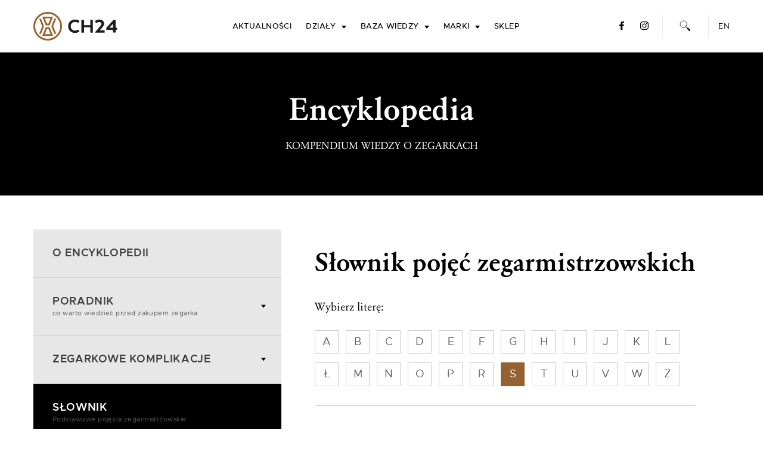

--- FILE ---
content_type: text/html; charset=UTF-8
request_url: https://ch24.pl/slownik/s/saros-system/
body_size: 22230
content:
<!doctype html>
<html lang="pl-PL">
<head>
	<meta charset="UTF-8">
<!--	<meta name="viewport" content="width=device-width, initial-scale=1"> -->
	<meta name="viewport" content="width=device-width, initial-scale=1.0, maximum-scale=5.0" />
	<meta name="apple-itunes-app" content="app-id=1343650745, affiliate-data=ch24-pl, app-argument=https://ch24.pl/slownik/s/saros-system/">
	<link rel="profile" href="https://gmpg.org/xfn/11">
	<link rel="shortcut icon" href="https://ch24.pl/wp-content/themes/ch24_2019/favicon.ico" />
    <link rel="preload" href="https://ch24.pl/wp-content/themes/ch24_2019/fonts/metropolis-medium-webfont.woff2" as="font" type="font/woff2" crossorigin="anonymous">
    <link rel="preload" href="https://ch24.pl/wp-content/themes/ch24_2019/fonts/metropolis-regular-webfont.woff2" as="font" type="font/woff2" crossorigin="anonymous">
    <link rel="preload" href="https://ch24.pl/wp-content/themes/ch24_2019/fonts/GaramondClassic-Bold-webfont.woff2" as="font" type="font/woff2" crossorigin="anonymous">
    <link rel="preload" href="https://ch24.pl/wp-content/themes/ch24_2019/fonts/metropolis-semibold-webfont.woff2" as="font" type="font/woff2" crossorigin="anonymous">
    <link rel="preload" href="https://ch24.pl/wp-content/themes/ch24_2019/fonts/GaramondClassic-Regular-webfont.woff2" as="font" type="font/woff2" crossorigin="anonymous">
    <link rel="preload" href="https://ch24.pl/wp-content/themes/ch24_2019/fonts/GaramondClassic-Italic-webfont.woff2" as="font" type="font/woff2" crossorigin="anonymous">

	<meta name='robots' content='index, follow, max-image-preview:large, max-snippet:-1, max-video-preview:-1' />
<link rel="alternate" hreflang="pl-pl" href="https://ch24.pl/slownik/s/saros-system/" />
<link rel="alternate" hreflang="x-default" href="https://ch24.pl/slownik/s/saros-system/" />

	<!-- This site is optimized with the Yoast SEO plugin v26.5 - https://yoast.com/wordpress/plugins/seo/ -->
	<title>SAROS system - Słownik pojęć zegarmistrzowskich - CH24.PL</title>
	<meta name="description" content="Rewolucyjny kalendarz roczny firmy Rolex, wprowadzony po raz pierwszy w modelu Sky-Dweller w 2012 roku." />
	<link rel="canonical" href="https://ch24.pl/slownik/s/saros-system/" />
	<meta property="og:locale" content="pl_PL" />
	<meta property="og:type" content="article" />
	<meta property="og:title" content="SAROS system - Słownik pojęć zegarmistrzowskich - CH24.PL" />
	<meta property="og:description" content="Rewolucyjny kalendarz roczny firmy Rolex, wprowadzony po raz pierwszy w modelu Sky-Dweller w 2012 roku." />
	<meta property="og:url" content="https://ch24.pl/slownik/s/saros-system/" />
	<meta property="og:site_name" content="CH24.PL" />
	<meta property="article:publisher" content="https://www.facebook.com/CH24PL" />
	<meta property="article:modified_time" content="2020-03-04T06:52:05+00:00" />
	<meta property="og:image" content="https://ch24.pl/wp-content/uploads/2016/12/ch24_pl_bw_copyright.jpg" />
	<meta property="og:image:width" content="1200" />
	<meta property="og:image:height" content="567" />
	<meta property="og:image:type" content="image/jpeg" />
	<meta name="twitter:card" content="summary_large_image" />
	<meta name="twitter:site" content="@ch24pl" />
	<meta name="twitter:label1" content="Szacowany czas czytania" />
	<meta name="twitter:data1" content="1 minuta" />
	<script type="application/ld+json" class="yoast-schema-graph">{"@context":"https://schema.org","@graph":[{"@type":"WebPage","@id":"https://ch24.pl/slownik/s/saros-system/","url":"https://ch24.pl/slownik/s/saros-system/","name":"SAROS system - Słownik pojęć zegarmistrzowskich - CH24.PL","isPartOf":{"@id":"https://ch24.pl/#website"},"datePublished":"2020-03-04T06:52:01+00:00","dateModified":"2020-03-04T06:52:05+00:00","description":"Rewolucyjny kalendarz roczny firmy Rolex, wprowadzony po raz pierwszy w modelu Sky-Dweller w 2012 roku.","breadcrumb":{"@id":"https://ch24.pl/slownik/s/saros-system/#breadcrumb"},"inLanguage":"pl-PL","potentialAction":[{"@type":"ReadAction","target":["https://ch24.pl/slownik/s/saros-system/"]}]},{"@type":"BreadcrumbList","@id":"https://ch24.pl/slownik/s/saros-system/#breadcrumb","itemListElement":[{"@type":"ListItem","position":1,"name":"Strona główna","item":"https://ch24.pl/"},{"@type":"ListItem","position":2,"name":"Słownik","item":"https://ch24.pl/slownik/"},{"@type":"ListItem","position":3,"name":"S","item":"https://ch24.pl/slownik/s/"},{"@type":"ListItem","position":4,"name":"SAROS system"}]},{"@type":"WebSite","@id":"https://ch24.pl/#website","url":"https://ch24.pl/","name":"CH24.PL","description":"zegarki luksusowe, sportowe, klasyczne - polski portal o zegarkach.","publisher":{"@id":"https://ch24.pl/#organization"},"potentialAction":[{"@type":"SearchAction","target":{"@type":"EntryPoint","urlTemplate":"https://ch24.pl/?s={search_term_string}"},"query-input":{"@type":"PropertyValueSpecification","valueRequired":true,"valueName":"search_term_string"}}],"inLanguage":"pl-PL"},{"@type":"Organization","@id":"https://ch24.pl/#organization","name":"CH24.PL","url":"https://ch24.pl/","logo":{"@type":"ImageObject","inLanguage":"pl-PL","@id":"https://ch24.pl/#/schema/logo/image/","url":"https://en.ch24.pl/wp-content/uploads/2016/12/ch24_pl_logo_fb.jpg","contentUrl":"https://en.ch24.pl/wp-content/uploads/2016/12/ch24_pl_logo_fb.jpg","width":1255,"height":977,"caption":"CH24.PL"},"image":{"@id":"https://ch24.pl/#/schema/logo/image/"},"sameAs":["https://www.facebook.com/CH24PL","https://x.com/ch24pl","https://www.instagram.com/ch24pl/","https://www.youtube.com/c/CH24PL"]}]}</script>
	<!-- / Yoast SEO plugin. -->


<link rel='dns-prefetch' href='//cdnjs.cloudflare.com' />
<link rel="alternate" type="application/rss+xml" title="CH24.PL &raquo; Kanał z wpisami" href="https://ch24.pl/feed/" />
<link rel="alternate" title="oEmbed (JSON)" type="application/json+oembed" href="https://ch24.pl/wp-json/oembed/1.0/embed?url=https%3A%2F%2Fch24.pl%2Fslownik%2Fs%2Fsaros-system%2F" />
<link rel="alternate" title="oEmbed (XML)" type="text/xml+oembed" href="https://ch24.pl/wp-json/oembed/1.0/embed?url=https%3A%2F%2Fch24.pl%2Fslownik%2Fs%2Fsaros-system%2F&#038;format=xml" />
<style id='wp-img-auto-sizes-contain-inline-css' type='text/css'>
img:is([sizes=auto i],[sizes^="auto," i]){contain-intrinsic-size:3000px 1500px}
/*# sourceURL=wp-img-auto-sizes-contain-inline-css */
</style>
<link rel='stylesheet' id='wp-block-library-css' href='https://ch24.pl/wp-includes/css/dist/block-library/style.min.css' type='text/css' media='all' />
<style id='wp-block-paragraph-inline-css' type='text/css'>
.is-small-text{font-size:.875em}.is-regular-text{font-size:1em}.is-large-text{font-size:2.25em}.is-larger-text{font-size:3em}.has-drop-cap:not(:focus):first-letter{float:left;font-size:8.4em;font-style:normal;font-weight:100;line-height:.68;margin:.05em .1em 0 0;text-transform:uppercase}body.rtl .has-drop-cap:not(:focus):first-letter{float:none;margin-left:.1em}p.has-drop-cap.has-background{overflow:hidden}:root :where(p.has-background){padding:1.25em 2.375em}:where(p.has-text-color:not(.has-link-color)) a{color:inherit}p.has-text-align-left[style*="writing-mode:vertical-lr"],p.has-text-align-right[style*="writing-mode:vertical-rl"]{rotate:180deg}
/*# sourceURL=https://ch24.pl/wp-includes/blocks/paragraph/style.min.css */
</style>
<style id='global-styles-inline-css' type='text/css'>
:root{--wp--preset--aspect-ratio--square: 1;--wp--preset--aspect-ratio--4-3: 4/3;--wp--preset--aspect-ratio--3-4: 3/4;--wp--preset--aspect-ratio--3-2: 3/2;--wp--preset--aspect-ratio--2-3: 2/3;--wp--preset--aspect-ratio--16-9: 16/9;--wp--preset--aspect-ratio--9-16: 9/16;--wp--preset--color--black: #000000;--wp--preset--color--cyan-bluish-gray: #abb8c3;--wp--preset--color--white: #ffffff;--wp--preset--color--pale-pink: #f78da7;--wp--preset--color--vivid-red: #cf2e2e;--wp--preset--color--luminous-vivid-orange: #ff6900;--wp--preset--color--luminous-vivid-amber: #fcb900;--wp--preset--color--light-green-cyan: #7bdcb5;--wp--preset--color--vivid-green-cyan: #00d084;--wp--preset--color--pale-cyan-blue: #8ed1fc;--wp--preset--color--vivid-cyan-blue: #0693e3;--wp--preset--color--vivid-purple: #9b51e0;--wp--preset--gradient--vivid-cyan-blue-to-vivid-purple: linear-gradient(135deg,rgb(6,147,227) 0%,rgb(155,81,224) 100%);--wp--preset--gradient--light-green-cyan-to-vivid-green-cyan: linear-gradient(135deg,rgb(122,220,180) 0%,rgb(0,208,130) 100%);--wp--preset--gradient--luminous-vivid-amber-to-luminous-vivid-orange: linear-gradient(135deg,rgb(252,185,0) 0%,rgb(255,105,0) 100%);--wp--preset--gradient--luminous-vivid-orange-to-vivid-red: linear-gradient(135deg,rgb(255,105,0) 0%,rgb(207,46,46) 100%);--wp--preset--gradient--very-light-gray-to-cyan-bluish-gray: linear-gradient(135deg,rgb(238,238,238) 0%,rgb(169,184,195) 100%);--wp--preset--gradient--cool-to-warm-spectrum: linear-gradient(135deg,rgb(74,234,220) 0%,rgb(151,120,209) 20%,rgb(207,42,186) 40%,rgb(238,44,130) 60%,rgb(251,105,98) 80%,rgb(254,248,76) 100%);--wp--preset--gradient--blush-light-purple: linear-gradient(135deg,rgb(255,206,236) 0%,rgb(152,150,240) 100%);--wp--preset--gradient--blush-bordeaux: linear-gradient(135deg,rgb(254,205,165) 0%,rgb(254,45,45) 50%,rgb(107,0,62) 100%);--wp--preset--gradient--luminous-dusk: linear-gradient(135deg,rgb(255,203,112) 0%,rgb(199,81,192) 50%,rgb(65,88,208) 100%);--wp--preset--gradient--pale-ocean: linear-gradient(135deg,rgb(255,245,203) 0%,rgb(182,227,212) 50%,rgb(51,167,181) 100%);--wp--preset--gradient--electric-grass: linear-gradient(135deg,rgb(202,248,128) 0%,rgb(113,206,126) 100%);--wp--preset--gradient--midnight: linear-gradient(135deg,rgb(2,3,129) 0%,rgb(40,116,252) 100%);--wp--preset--font-size--small: 13px;--wp--preset--font-size--medium: 20px;--wp--preset--font-size--large: 36px;--wp--preset--font-size--x-large: 42px;--wp--preset--spacing--20: 0.44rem;--wp--preset--spacing--30: 0.67rem;--wp--preset--spacing--40: 1rem;--wp--preset--spacing--50: 1.5rem;--wp--preset--spacing--60: 2.25rem;--wp--preset--spacing--70: 3.38rem;--wp--preset--spacing--80: 5.06rem;--wp--preset--shadow--natural: 6px 6px 9px rgba(0, 0, 0, 0.2);--wp--preset--shadow--deep: 12px 12px 50px rgba(0, 0, 0, 0.4);--wp--preset--shadow--sharp: 6px 6px 0px rgba(0, 0, 0, 0.2);--wp--preset--shadow--outlined: 6px 6px 0px -3px rgb(255, 255, 255), 6px 6px rgb(0, 0, 0);--wp--preset--shadow--crisp: 6px 6px 0px rgb(0, 0, 0);}:where(.is-layout-flex){gap: 0.5em;}:where(.is-layout-grid){gap: 0.5em;}body .is-layout-flex{display: flex;}.is-layout-flex{flex-wrap: wrap;align-items: center;}.is-layout-flex > :is(*, div){margin: 0;}body .is-layout-grid{display: grid;}.is-layout-grid > :is(*, div){margin: 0;}:where(.wp-block-columns.is-layout-flex){gap: 2em;}:where(.wp-block-columns.is-layout-grid){gap: 2em;}:where(.wp-block-post-template.is-layout-flex){gap: 1.25em;}:where(.wp-block-post-template.is-layout-grid){gap: 1.25em;}.has-black-color{color: var(--wp--preset--color--black) !important;}.has-cyan-bluish-gray-color{color: var(--wp--preset--color--cyan-bluish-gray) !important;}.has-white-color{color: var(--wp--preset--color--white) !important;}.has-pale-pink-color{color: var(--wp--preset--color--pale-pink) !important;}.has-vivid-red-color{color: var(--wp--preset--color--vivid-red) !important;}.has-luminous-vivid-orange-color{color: var(--wp--preset--color--luminous-vivid-orange) !important;}.has-luminous-vivid-amber-color{color: var(--wp--preset--color--luminous-vivid-amber) !important;}.has-light-green-cyan-color{color: var(--wp--preset--color--light-green-cyan) !important;}.has-vivid-green-cyan-color{color: var(--wp--preset--color--vivid-green-cyan) !important;}.has-pale-cyan-blue-color{color: var(--wp--preset--color--pale-cyan-blue) !important;}.has-vivid-cyan-blue-color{color: var(--wp--preset--color--vivid-cyan-blue) !important;}.has-vivid-purple-color{color: var(--wp--preset--color--vivid-purple) !important;}.has-black-background-color{background-color: var(--wp--preset--color--black) !important;}.has-cyan-bluish-gray-background-color{background-color: var(--wp--preset--color--cyan-bluish-gray) !important;}.has-white-background-color{background-color: var(--wp--preset--color--white) !important;}.has-pale-pink-background-color{background-color: var(--wp--preset--color--pale-pink) !important;}.has-vivid-red-background-color{background-color: var(--wp--preset--color--vivid-red) !important;}.has-luminous-vivid-orange-background-color{background-color: var(--wp--preset--color--luminous-vivid-orange) !important;}.has-luminous-vivid-amber-background-color{background-color: var(--wp--preset--color--luminous-vivid-amber) !important;}.has-light-green-cyan-background-color{background-color: var(--wp--preset--color--light-green-cyan) !important;}.has-vivid-green-cyan-background-color{background-color: var(--wp--preset--color--vivid-green-cyan) !important;}.has-pale-cyan-blue-background-color{background-color: var(--wp--preset--color--pale-cyan-blue) !important;}.has-vivid-cyan-blue-background-color{background-color: var(--wp--preset--color--vivid-cyan-blue) !important;}.has-vivid-purple-background-color{background-color: var(--wp--preset--color--vivid-purple) !important;}.has-black-border-color{border-color: var(--wp--preset--color--black) !important;}.has-cyan-bluish-gray-border-color{border-color: var(--wp--preset--color--cyan-bluish-gray) !important;}.has-white-border-color{border-color: var(--wp--preset--color--white) !important;}.has-pale-pink-border-color{border-color: var(--wp--preset--color--pale-pink) !important;}.has-vivid-red-border-color{border-color: var(--wp--preset--color--vivid-red) !important;}.has-luminous-vivid-orange-border-color{border-color: var(--wp--preset--color--luminous-vivid-orange) !important;}.has-luminous-vivid-amber-border-color{border-color: var(--wp--preset--color--luminous-vivid-amber) !important;}.has-light-green-cyan-border-color{border-color: var(--wp--preset--color--light-green-cyan) !important;}.has-vivid-green-cyan-border-color{border-color: var(--wp--preset--color--vivid-green-cyan) !important;}.has-pale-cyan-blue-border-color{border-color: var(--wp--preset--color--pale-cyan-blue) !important;}.has-vivid-cyan-blue-border-color{border-color: var(--wp--preset--color--vivid-cyan-blue) !important;}.has-vivid-purple-border-color{border-color: var(--wp--preset--color--vivid-purple) !important;}.has-vivid-cyan-blue-to-vivid-purple-gradient-background{background: var(--wp--preset--gradient--vivid-cyan-blue-to-vivid-purple) !important;}.has-light-green-cyan-to-vivid-green-cyan-gradient-background{background: var(--wp--preset--gradient--light-green-cyan-to-vivid-green-cyan) !important;}.has-luminous-vivid-amber-to-luminous-vivid-orange-gradient-background{background: var(--wp--preset--gradient--luminous-vivid-amber-to-luminous-vivid-orange) !important;}.has-luminous-vivid-orange-to-vivid-red-gradient-background{background: var(--wp--preset--gradient--luminous-vivid-orange-to-vivid-red) !important;}.has-very-light-gray-to-cyan-bluish-gray-gradient-background{background: var(--wp--preset--gradient--very-light-gray-to-cyan-bluish-gray) !important;}.has-cool-to-warm-spectrum-gradient-background{background: var(--wp--preset--gradient--cool-to-warm-spectrum) !important;}.has-blush-light-purple-gradient-background{background: var(--wp--preset--gradient--blush-light-purple) !important;}.has-blush-bordeaux-gradient-background{background: var(--wp--preset--gradient--blush-bordeaux) !important;}.has-luminous-dusk-gradient-background{background: var(--wp--preset--gradient--luminous-dusk) !important;}.has-pale-ocean-gradient-background{background: var(--wp--preset--gradient--pale-ocean) !important;}.has-electric-grass-gradient-background{background: var(--wp--preset--gradient--electric-grass) !important;}.has-midnight-gradient-background{background: var(--wp--preset--gradient--midnight) !important;}.has-small-font-size{font-size: var(--wp--preset--font-size--small) !important;}.has-medium-font-size{font-size: var(--wp--preset--font-size--medium) !important;}.has-large-font-size{font-size: var(--wp--preset--font-size--large) !important;}.has-x-large-font-size{font-size: var(--wp--preset--font-size--x-large) !important;}
/*# sourceURL=global-styles-inline-css */
</style>

<style id='classic-theme-styles-inline-css' type='text/css'>
/*! This file is auto-generated */
.wp-block-button__link{color:#fff;background-color:#32373c;border-radius:9999px;box-shadow:none;text-decoration:none;padding:calc(.667em + 2px) calc(1.333em + 2px);font-size:1.125em}.wp-block-file__button{background:#32373c;color:#fff;text-decoration:none}
/*# sourceURL=/wp-includes/css/classic-themes.min.css */
</style>
<link rel='stylesheet' id='contact-form-7-css' href='https://ch24.pl/wp-content/plugins/contact-form-7/includes/css/styles.css' type='text/css' media='all' />
<style id='contact-form-7-inline-css' type='text/css'>
.wpcf7 .wpcf7-recaptcha iframe {margin-bottom: 0;}.wpcf7 .wpcf7-recaptcha[data-align="center"] > div {margin: 0 auto;}.wpcf7 .wpcf7-recaptcha[data-align="right"] > div {margin: 0 0 0 auto;}
/*# sourceURL=contact-form-7-inline-css */
</style>
<link rel='stylesheet' id='lbwps-styles-photoswipe5-main-css' href='https://ch24.pl/wp-content/plugins/lightbox-photoswipe/assets/ps5/styles/main.css' type='text/css' media='all' />
<link rel='stylesheet' id='cookie-consent-style-css' href='https://ch24.pl/wp-content/plugins/uk-cookie-consent/assets/css/style.css' type='text/css' media='all' />
<link rel='stylesheet' id='wpml-legacy-dropdown-0-css' href='https://ch24.pl/wp-content/plugins/sitepress-multilingual-cms/templates/language-switchers/legacy-dropdown/style.min.css' type='text/css' media='all' />
<style id='wpml-legacy-dropdown-0-inline-css' type='text/css'>
.wpml-ls-statics-shortcode_actions, .wpml-ls-statics-shortcode_actions .wpml-ls-sub-menu, .wpml-ls-statics-shortcode_actions a {border-color:#cdcdcd;}.wpml-ls-statics-shortcode_actions a, .wpml-ls-statics-shortcode_actions .wpml-ls-sub-menu a, .wpml-ls-statics-shortcode_actions .wpml-ls-sub-menu a:link, .wpml-ls-statics-shortcode_actions li:not(.wpml-ls-current-language) .wpml-ls-link, .wpml-ls-statics-shortcode_actions li:not(.wpml-ls-current-language) .wpml-ls-link:link {color:#444444;background-color:#ffffff;}.wpml-ls-statics-shortcode_actions .wpml-ls-sub-menu a:hover,.wpml-ls-statics-shortcode_actions .wpml-ls-sub-menu a:focus, .wpml-ls-statics-shortcode_actions .wpml-ls-sub-menu a:link:hover, .wpml-ls-statics-shortcode_actions .wpml-ls-sub-menu a:link:focus {color:#000000;background-color:#eeeeee;}.wpml-ls-statics-shortcode_actions .wpml-ls-current-language > a {color:#444444;background-color:#ffffff;}.wpml-ls-statics-shortcode_actions .wpml-ls-current-language:hover>a, .wpml-ls-statics-shortcode_actions .wpml-ls-current-language>a:focus {color:#000000;background-color:#eeeeee;}
/*# sourceURL=wpml-legacy-dropdown-0-inline-css */
</style>
<link rel='stylesheet' id='ch24_2019-style-css' href='https://ch24.pl/wp-content/themes/ch24_2019/css/style.css' type='text/css' media='all' />
<link rel='stylesheet' id='slick-css' href='https://cdnjs.cloudflare.com/ajax/libs/slick-carousel/1.9.0/slick.min.css' type='text/css' media='all' />
<script type="text/javascript" src="https://ch24.pl/wp-includes/js/jquery/jquery.min.js" id="jquery-core-js"></script>
<script type="text/javascript" id="wpml-cookie-js-extra">
/* <![CDATA[ */
var wpml_cookies = {"wp-wpml_current_language":{"value":"pl","expires":1,"path":"/"}};
var wpml_cookies = {"wp-wpml_current_language":{"value":"pl","expires":1,"path":"/"}};
//# sourceURL=wpml-cookie-js-extra
/* ]]> */
</script>
<script type="text/javascript" src="https://ch24.pl/wp-content/plugins/sitepress-multilingual-cms/res/js/cookies/language-cookie.js" id="wpml-cookie-js" defer="defer" data-wp-strategy="defer"></script>
<script type="text/javascript" id="dfads-ads-js-extra">
/* <![CDATA[ */
var dfads = {"ajax_url":"https://ch24.pl/wp-admin/admin-ajax.php"};
//# sourceURL=dfads-ads-js-extra
/* ]]> */
</script>
<script type="text/javascript" src="https://ch24.pl/wp-content/plugins/ads-by-datafeedrcom/js/front.js" id="dfads-ads-js"></script>
<script type="text/javascript" src="https://ch24.pl/wp-content/plugins/sitepress-multilingual-cms/templates/language-switchers/legacy-dropdown/script.min.js" id="wpml-legacy-dropdown-0-js"></script>
<link rel="https://api.w.org/" href="https://ch24.pl/wp-json/" /><link rel="alternate" title="JSON" type="application/json" href="https://ch24.pl/wp-json/wp/v2/dictionary/90208" /><meta name="generator" content="WPML ver:4.8.6 stt:1,42;" />
<style id="ctcc-css" type="text/css" media="screen">
				#catapult-cookie-bar {
					box-sizing: border-box;
					max-height: 0;
					opacity: 0;
					z-index: 99999;
					overflow: hidden;
					color: #dddddd;
					position: fixed;
					left: 0;
					bottom: 0;
					width: 100%;
					background-color: #464646;
				}
				#catapult-cookie-bar a {
					color: #fff;
				}
				#catapult-cookie-bar .x_close span {
					background-color: ;
				}
				button#catapultCookie {
					background:;
					color: ;
					border: 0; padding: 6px 9px; border-radius: 3px;
				}
				#catapult-cookie-bar h3 {
					color: #dddddd;
				}
				.has-cookie-bar #catapult-cookie-bar {
					opacity: 1;
					max-height: 999px;
					min-height: 30px;
				}</style><link rel="preload" as="image" href=""/><link rel="preload" as="style" href="https://cdnjs.cloudflare.com/ajax/libs/slick-carousel/1.9.0/slick.min.css"/><link rel="preload" as="script" href="https://cdnjs.cloudflare.com/ajax/libs/slick-carousel/1.9.0/slick.min.js"/>      <meta name="onesignal" content="wordpress-plugin"/>
            <script>

      window.OneSignal = window.OneSignal || [];

      OneSignal.push( function() {
        OneSignal.SERVICE_WORKER_UPDATER_PATH = "OneSignalSDKUpdaterWorker.js.php";
                      OneSignal.SERVICE_WORKER_PATH = "OneSignalSDKWorker.js.php";
                      OneSignal.SERVICE_WORKER_PARAM = { scope: "/" };
        OneSignal.setDefaultNotificationUrl("https://ch24.pl");
        var oneSignal_options = {};
        window._oneSignalInitOptions = oneSignal_options;

        oneSignal_options['wordpress'] = true;
oneSignal_options['appId'] = '10c63b9d-45fb-4f90-b547-bde96bb8d0d1';
oneSignal_options['allowLocalhostAsSecureOrigin'] = true;
oneSignal_options['welcomeNotification'] = { };
oneSignal_options['welcomeNotification']['title'] = "CH24.PL";
oneSignal_options['welcomeNotification']['message'] = "Dziękujemy za włączenie powiadomień!";
oneSignal_options['path'] = "https://ch24.pl/wp-content/plugins/onesignal-free-web-push-notifications/sdk_files/";
oneSignal_options['safari_web_id'] = "web.onesignal.auto.052f5ca9-1683-44c8-8c04-d88e94620413";
oneSignal_options['promptOptions'] = { };
oneSignal_options['promptOptions']['actionMessage'] = "Otrzymuj powiadomienia ze strony CH24.PL";
oneSignal_options['promptOptions']['exampleNotificationTitleDesktop'] = "To jest przykładowe powiadomienie";
oneSignal_options['promptOptions']['exampleNotificationMessageDesktop'] = "Powiadomienia pojawią się na Twoim pulpicie";
oneSignal_options['promptOptions']['exampleNotificationTitleMobile'] = "Przykładowe powiadomienie";
oneSignal_options['promptOptions']['exampleNotificationMessageMobile'] = "Powiadomienia pojawią się na Twoim urządzeniu";
oneSignal_options['promptOptions']['exampleNotificationCaption'] = "(możesz je wyłączyć w dowolnym momencie)";
oneSignal_options['promptOptions']['acceptButtonText'] = "TAK";
oneSignal_options['promptOptions']['cancelButtonText'] = "NIE, DZIĘKUJĘ";
oneSignal_options['promptOptions']['siteName'] = "https://ch24.pl/";
oneSignal_options['promptOptions']['autoAcceptTitle'] = "Pozwól";
                OneSignal.init(window._oneSignalInitOptions);
                OneSignal.showSlidedownPrompt();      });

      function documentInitOneSignal() {
        var oneSignal_elements = document.getElementsByClassName("OneSignal-prompt");

        var oneSignalLinkClickHandler = function(event) { OneSignal.push(['registerForPushNotifications']); event.preventDefault(); };        for(var i = 0; i < oneSignal_elements.length; i++)
          oneSignal_elements[i].addEventListener('click', oneSignalLinkClickHandler, false);
      }

      if (document.readyState === 'complete') {
           documentInitOneSignal();
      }
      else {
           window.addEventListener("load", function(event){
               documentInitOneSignal();
          });
      }
    </script>
		<style type="text/css" id="wp-custom-css">
			.marki>.sub-menu .sub-menu li.hidden {
	display: none !important;
}

@media (max-width: 560px) {
		.home .ad-position[adsize="300x600"],
    .home .ad-position[adsize="300x600"] .dfad {
        min-height: 250px;
    }
		.home .ad-position[show-mobile] {
        display: block;
    }
}
.wpcf7-acceptance p:empty {
	display: none !important;
}
.wpcf7-form p {
	font-size: 19px !important;
}
.wpcf7-form .gdpr .wpcf7-not-valid-tip {
	font-size: 12px !important;
}

.wpcf7-form .recaptcha br {
	display: none !important;
}
.site-header .site-branding a {
	background-size: 100%;
}
/*
#catapult-cookie-bar {
	transform: translateY(100vh);
}
*/

.wp-block-gallery.has-nested-images figure.wp-block-image:has(figcaption):before {
	backdrop-filter: none;
}

@media (max-width: 767px) {
	.header2 .entry-excerpt {
		display: none !important;
	}
}		</style>
		
	<!-- Facebook Pixel Code -->
	<script>
	  !function(f,b,e,v,n,t,s)
	  {if(f.fbq)return;n=f.fbq=function(){n.callMethod?
	  n.callMethod.apply(n,arguments):n.queue.push(arguments)};
	  if(!f._fbq)f._fbq=n;n.push=n;n.loaded=!0;n.version='2.0';
	  n.queue=[];t=b.createElement(e);t.async=!0;
	  t.src=v;s=b.getElementsByTagName(e)[0];
	  s.parentNode.insertBefore(t,s)}(window, document,'script',
	  'https://connect.facebook.net/en_US/fbevents.js');
	  fbq('init', '958447884238356');
	  fbq('track', 'PageView');
	</script>
	<noscript><img height="1" width="1" style="display:none"
	  src="https://www.facebook.com/tr?id=958447884238356&ev=PageView&noscript=1"
	/></noscript>
	<!-- End Facebook Pixel Code -->
	<!-- Google tag (gtag.js) -->
    <script async src="https://www.googletagmanager.com/gtag/js?id=G-3WNEZ9CZD5"></script>
    <script>
      window.dataLayer = window.dataLayer || [];
      function gtag(){dataLayer.push(arguments);}
      gtag('js', new Date());
    
      gtag('config', 'G-3WNEZ9CZD5');
    </script>
</head>

<body class="wp-singular dictionary-template-default single single-dictionary postid-90208 wp-theme-ch24_2019 no-sidebar" id="lang_pl">
<div id="page" class="site has_top_featured ">
	<a class="skip-link screen-reader-text" href="#content">Skip to content</a>

	<header id="masthead" class="site-header">
		<div class="wrap">
			<div class="site-branding">
									<p class="site-title"><a href="https://ch24.pl/" rel="home">CH24.PL</a></p>
										<p class="site-description">zegarki luksusowe, sportowe, klasyczne &#8211; polski portal o zegarkach.</p>
							</div><!-- .site-branding -->
	
			<nav id="site-navigation" class="main-navigation">
				<button class="menu-toggle" aria-controls="primary-menu" aria-expanded="false" aria-label="Menu toggle">
					<span></span>
					<span></span>
					<span></span>
				</button>
				<div class="menu-kieltyka-tomasz-container"><ul id="primary-menu" class="menu"><li id="menu-item-88229" class="switch-lang lang_en menu-item menu-item-type-custom menu-item-object-custom menu-item-88229"><a href="https://en.ch24.pl/">EN</a></li>
<li id="menu-item-88120" class="menu-item menu-item-type-taxonomy menu-item-object-category menu-item-88120"><a href="https://ch24.pl/artykuly/aktualnosci/">Aktualności</a></li>
<li id="menu-item-88228" class="dzialy menu-item menu-item-type-custom menu-item-object-custom menu-item-has-children menu-item-88228"><a href="#">Działy</a>
<ul class="sub-menu">
	<li id="menu-item-88241" class="menu-item menu-item-type-custom menu-item-object-custom menu-item-88241"><a href="https://ch24.pl/tag/kultowe-zegarki">Kultowe zegarki <span class="bg_holder" style="background-image:url(https://ch24.pl/wp-content/uploads/2021/02/link_rolex_06_copyright.jpg);"></span></a></li>
	<li id="menu-item-88233" class="menu-item menu-item-type-taxonomy menu-item-object-category menu-item-88233"><a href="https://ch24.pl/artykuly/recenzje/">Recenzje zegarków <span class="bg_holder" style="background-image:url(https://ch24.pl/wp-content/uploads/2020/01/link3_copyright.jpg);"></span></a></li>
	<li id="menu-item-88237" class="red menu-item menu-item-type-custom menu-item-object-custom menu-item-88237"><a target="_blank" href="https://zegarekroku.pl/">Zegarek Roku <span class="bg_holder" style="background-image:url(https://ch24.pl/wp-content/uploads/2020/01/link1_copyright.jpg);"></span></a></li>
	<li id="menu-item-88242" class="menu-item menu-item-type-custom menu-item-object-custom menu-item-has-children menu-item-88242"><a href="#">Zobacz również:</a>
	<ul class="sub-menu">
		<li id="menu-item-126905" class="menu-item menu-item-type-taxonomy menu-item-object-category menu-item-126905"><a href="https://ch24.pl/artykuly/hands-on/">Hands-On</a></li>
		<li id="menu-item-88244" class="menu-item menu-item-type-custom menu-item-object-custom menu-item-88244"><a href="https://ch24.pl/artykuly/rankingi/">Rankingi</a></li>
		<li id="menu-item-88245" class="menu-item menu-item-type-custom menu-item-object-custom menu-item-88245"><a href="https://ch24.pl/artykuly/dzieje-zegarmistrzostwa/?order=asc">Dzieje zegarmistrzostwa</a></li>
		<li id="menu-item-88243" class="menu-item menu-item-type-custom menu-item-object-custom menu-item-88243"><a href="https://ch24.pl/artykuly/aukcje-zegarkow/">Aukcje zegarków</a></li>
		<li id="menu-item-88247" class="menu-item menu-item-type-custom menu-item-object-custom menu-item-88247"><a href="https://ch24.pl/artykuly/zegarki-damskie/">Zegarki damskie</a></li>
	</ul>
</li>
</ul>
</li>
<li id="menu-item-88232" class="normal menu-item menu-item-type-post_type menu-item-object-page menu-item-has-children menu-item-88232"><a href="https://ch24.pl/encyklopedia/">Baza wiedzy</a>
<ul class="sub-menu">
	<li id="menu-item-88239" class="menu-item menu-item-type-custom menu-item-object-custom menu-item-88239"><a href="/slownik/">Słownik pojęć zegarmistrzowskich</a></li>
	<li id="menu-item-88281" class="menu-item menu-item-type-post_type menu-item-object-encyklopedia menu-item-88281"><a href="https://ch24.pl/encyklopedia/poradnik-co-warto-wiedziec-przed-zakupem-zegarka/na-co-zwrocic-uwage-przed-zakupem-zegarka/">Poradnik zakupowy</a></li>
	<li id="menu-item-88282" class="menu-item menu-item-type-post_type menu-item-object-encyklopedia menu-item-88282"><a href="https://ch24.pl/encyklopedia/budowa-i-zasada-dzialania-zegarka/ogolna-budowa-i-zasada-dzialania-zegarka-mechanicznego/">Jak działa zegarek mechaniczny</a></li>
</ul>
</li>
<li id="menu-item-88238" class="marki menu-item menu-item-type-custom menu-item-object-custom menu-item-has-children menu-item-88238"><a href="/zegarki/">Marki</a>
<ul class="sub-menu">
	<li id="menu-item-88129" class="menu-item menu-item-type-custom menu-item-object-custom menu-item-has-children menu-item-88129"><a href="#">A</a>
	<ul class="sub-menu">
		<li id="menu-item-88130" class="menu-item menu-item-type-post_type menu-item-object-page menu-item-88130"><a href="https://ch24.pl/zegarki/a-langesohne/">A.Lange&#038;Söhne</a></li>
		<li id="menu-item-88135" class="menu-item menu-item-type-post_type menu-item-object-page menu-item-88135"><a href="https://ch24.pl/zegarki/alpina/">Alpina</a></li>
		<li id="menu-item-88136" class="menu-item menu-item-type-post_type menu-item-object-page menu-item-88136"><a href="https://ch24.pl/zegarki/audemars-piguet/">Audemars Piguet</a></li>
	</ul>
</li>
	<li id="menu-item-88195" class="menu-item menu-item-type-custom menu-item-object-custom menu-item-has-children menu-item-88195"><a href="#">B</a>
	<ul class="sub-menu">
		<li id="menu-item-109909" class="menu-item menu-item-type-post_type menu-item-object-producers menu-item-109909"><a href="https://ch24.pl/zegarki/ball-watch/">Ball</a></li>
		<li id="menu-item-88198" class="menu-item menu-item-type-post_type menu-item-object-page menu-item-88198"><a href="https://ch24.pl/zegarki/bell-ross/">Bell&#038;Ross</a></li>
		<li id="menu-item-109908" class="menu-item menu-item-type-post_type menu-item-object-producers menu-item-109908"><a href="https://ch24.pl/zegarki/blancpain/">Blancpain</a></li>
		<li id="menu-item-88197" class="menu-item menu-item-type-post_type menu-item-object-page menu-item-88197"><a href="https://ch24.pl/zegarki/breitling/">Breitling</a></li>
		<li id="menu-item-111165" class="menu-item menu-item-type-post_type menu-item-object-producers menu-item-111165"><a href="https://ch24.pl/zegarki/bulgari/">Bulgari</a></li>
	</ul>
</li>
	<li id="menu-item-88137" class="menu-item menu-item-type-custom menu-item-object-custom menu-item-has-children menu-item-88137"><a href="#">C</a>
	<ul class="sub-menu">
		<li id="menu-item-109910" class="menu-item menu-item-type-post_type menu-item-object-producers menu-item-109910"><a href="https://ch24.pl/zegarki/cartier/">Cartier</a></li>
		<li id="menu-item-88202" class="menu-item menu-item-type-post_type menu-item-object-page menu-item-88202"><a href="https://ch24.pl/zegarki/certina/">Certina</a></li>
		<li id="menu-item-88138" class="menu-item menu-item-type-post_type menu-item-object-page menu-item-88138"><a href="https://ch24.pl/zegarki/chopard/">Chopard</a></li>
	</ul>
</li>
	<li id="menu-item-100531" class="menu-item menu-item-type-custom menu-item-object-custom menu-item-has-children menu-item-100531"><a href="#">D</a>
	<ul class="sub-menu">
		<li id="menu-item-100532" class="menu-item menu-item-type-post_type menu-item-object-producers menu-item-100532"><a href="https://ch24.pl/zegarki/de-bethune/">De Bethune</a></li>
		<li id="menu-item-100533" class="menu-item menu-item-type-post_type menu-item-object-producers menu-item-100533"><a href="https://ch24.pl/zegarki/doxa/">Doxa</a></li>
	</ul>
</li>
	<li id="menu-item-88139" class="menu-item menu-item-type-custom menu-item-object-custom menu-item-has-children menu-item-88139"><a href="#">E</a>
	<ul class="sub-menu">
		<li id="menu-item-88140" class="menu-item menu-item-type-post_type menu-item-object-page menu-item-88140"><a href="https://ch24.pl/zegarki/eberhard/">Eberhard</a></li>
		<li id="menu-item-88142" class="menu-item menu-item-type-post_type menu-item-object-page menu-item-88142"><a href="https://ch24.pl/zegarki/eterna/">Eterna</a></li>
	</ul>
</li>
	<li id="menu-item-88143" class="menu-item menu-item-type-custom menu-item-object-custom menu-item-has-children menu-item-88143"><a href="#">F</a>
	<ul class="sub-menu">
		<li id="menu-item-109905" class="menu-item menu-item-type-post_type menu-item-object-producers menu-item-109905"><a href="https://ch24.pl/zegarki/f-p-journe/">F.P. Journe</a></li>
		<li id="menu-item-109906" class="menu-item menu-item-type-post_type menu-item-object-producers menu-item-109906"><a href="https://ch24.pl/zegarki/ferdinand-berthoud/">Ferdinand Berthoud</a></li>
		<li id="menu-item-88189" class="menu-item menu-item-type-post_type menu-item-object-page menu-item-88189"><a href="https://ch24.pl/zegarki/frederique-constant/">Frédérique Constant</a></li>
	</ul>
</li>
	<li id="menu-item-88145" class="menu-item menu-item-type-custom menu-item-object-custom menu-item-has-children menu-item-88145"><a href="#">G</a>
	<ul class="sub-menu">
		<li id="menu-item-126989" class="menu-item menu-item-type-post_type menu-item-object-producers menu-item-126989"><a href="https://ch24.pl/zegarki/g-shock/">G-Shock</a></li>
		<li id="menu-item-88209" class="menu-item menu-item-type-post_type menu-item-object-page menu-item-88209"><a href="https://ch24.pl/zegarki/glashutte-original/">Glashütte Original</a></li>
		<li id="menu-item-115683" class="menu-item menu-item-type-post_type menu-item-object-producers menu-item-115683"><a href="https://ch24.pl/zegarki/grand-seiko/">Grand Seiko</a></li>
	</ul>
</li>
	<li id="menu-item-88146" class="menu-item menu-item-type-custom menu-item-object-custom menu-item-has-children menu-item-88146"><a href="#">H</a>
	<ul class="sub-menu">
		<li id="menu-item-109904" class="menu-item menu-item-type-post_type menu-item-object-producers menu-item-109904"><a href="https://ch24.pl/zegarki/hamilton/">Hamilton</a></li>
		<li id="menu-item-88147" class="menu-item menu-item-type-post_type menu-item-object-page menu-item-88147"><a href="https://ch24.pl/zegarki/hublot/">Hublot</a></li>
	</ul>
</li>
	<li id="menu-item-88148" class="menu-item menu-item-type-custom menu-item-object-custom menu-item-has-children menu-item-88148"><a href="#">I</a>
	<ul class="sub-menu">
		<li id="menu-item-88149" class="menu-item menu-item-type-post_type menu-item-object-page menu-item-88149"><a href="https://ch24.pl/zegarki/iwc/">IWC Schaffhausen</a></li>
	</ul>
</li>
	<li id="menu-item-88150" class="menu-item menu-item-type-custom menu-item-object-custom menu-item-has-children menu-item-88150"><a href="#">J</a>
	<ul class="sub-menu">
		<li id="menu-item-88152" class="menu-item menu-item-type-post_type menu-item-object-page menu-item-88152"><a href="https://ch24.pl/zegarki/jaeger-lecoultre/">Jaeger-LeCoultre</a></li>
		<li id="menu-item-88227" class="menu-item menu-item-type-post_type menu-item-object-page menu-item-88227"><a href="https://ch24.pl/zegarki/junghans/">Junghans</a></li>
	</ul>
</li>
	<li id="menu-item-88151" class="menu-item menu-item-type-custom menu-item-object-custom menu-item-has-children menu-item-88151"><a href="#">L</a>
	<ul class="sub-menu">
		<li id="menu-item-88153" class="menu-item menu-item-type-post_type menu-item-object-page menu-item-88153"><a href="https://ch24.pl/zegarki/laurent-ferrier/">Laurent Ferrier</a></li>
		<li id="menu-item-88154" class="menu-item menu-item-type-post_type menu-item-object-page menu-item-88154"><a href="https://ch24.pl/zegarki/longines/">Longines</a></li>
	</ul>
</li>
	<li id="menu-item-88155" class="menu-item menu-item-type-custom menu-item-object-custom menu-item-has-children menu-item-88155"><a href="#">M</a>
	<ul class="sub-menu">
		<li id="menu-item-147443" class="menu-item menu-item-type-post_type menu-item-object-producers menu-item-147443"><a href="https://ch24.pl/zegarki/maurice-lacroix/">Maurice Lacroix</a></li>
		<li id="menu-item-88193" class="menu-item menu-item-type-post_type menu-item-object-page menu-item-88193"><a href="https://ch24.pl/zegarki/mbf/">MB&#038;F</a></li>
		<li id="menu-item-88194" class="menu-item menu-item-type-post_type menu-item-object-page menu-item-88194"><a href="https://ch24.pl/zegarki/montblanc/">Montblanc</a></li>
	</ul>
</li>
	<li id="menu-item-88157" class="menu-item menu-item-type-custom menu-item-object-custom menu-item-has-children menu-item-88157"><a href="#">O</a>
	<ul class="sub-menu">
		<li id="menu-item-88158" class="menu-item menu-item-type-post_type menu-item-object-page menu-item-88158"><a href="https://ch24.pl/zegarki/officine-panerai/">Officine Panerai</a></li>
		<li id="menu-item-88159" class="menu-item menu-item-type-post_type menu-item-object-page menu-item-88159"><a href="https://ch24.pl/zegarki/omega/">Omega</a></li>
		<li id="menu-item-88160" class="menu-item menu-item-type-post_type menu-item-object-page menu-item-88160"><a href="https://ch24.pl/zegarki/oris/">Oris</a></li>
	</ul>
</li>
	<li id="menu-item-88161" class="menu-item menu-item-type-custom menu-item-object-custom menu-item-has-children menu-item-88161"><a href="#">P</a>
	<ul class="sub-menu">
		<li id="menu-item-88190" class="menu-item menu-item-type-post_type menu-item-object-page menu-item-88190"><a href="https://ch24.pl/zegarki/patek-philippe/">Patek Philippe</a></li>
		<li id="menu-item-88163" class="menu-item menu-item-type-post_type menu-item-object-page menu-item-88163"><a href="https://ch24.pl/zegarki/piaget/">Piaget</a></li>
		<li id="menu-item-88164" class="menu-item menu-item-type-post_type menu-item-object-page menu-item-88164"><a href="https://ch24.pl/zegarki/polpora/">Polpora</a></li>
	</ul>
</li>
	<li id="menu-item-88165" class="menu-item menu-item-type-custom menu-item-object-custom menu-item-has-children menu-item-88165"><a href="#">R</a>
	<ul class="sub-menu">
		<li id="menu-item-88168" class="menu-item menu-item-type-post_type menu-item-object-page menu-item-88168"><a href="https://ch24.pl/zegarki/rado/">Rado</a></li>
		<li id="menu-item-88192" class="menu-item menu-item-type-post_type menu-item-object-page menu-item-88192"><a href="https://ch24.pl/zegarki/richard-mille/">Richard Mille</a></li>
		<li id="menu-item-88191" class="menu-item menu-item-type-post_type menu-item-object-page menu-item-88191"><a href="https://ch24.pl/zegarki/rolex/">Rolex</a></li>
	</ul>
</li>
	<li id="menu-item-88212" class="menu-item menu-item-type-custom menu-item-object-custom menu-item-has-children menu-item-88212"><a href="#">S</a>
	<ul class="sub-menu">
		<li id="menu-item-109903" class="menu-item menu-item-type-post_type menu-item-object-producers menu-item-109903"><a href="https://ch24.pl/zegarki/sevenfriday/">SevenFriday</a></li>
		<li id="menu-item-88213" class="menu-item menu-item-type-post_type menu-item-object-page menu-item-88213"><a href="https://ch24.pl/zegarki/seiko/">Seiko</a></li>
		<li id="menu-item-109902" class="menu-item menu-item-type-post_type menu-item-object-producers menu-item-109902"><a href="https://ch24.pl/zegarki/swatch/">Swatch</a></li>
	</ul>
</li>
	<li id="menu-item-88166" class="menu-item menu-item-type-custom menu-item-object-custom menu-item-has-children menu-item-88166"><a href="#">T</a>
	<ul class="sub-menu">
		<li id="menu-item-88167" class="menu-item menu-item-type-post_type menu-item-object-page menu-item-88167"><a href="https://ch24.pl/zegarki/tag-heuer/">TAG Heuer</a></li>
		<li id="menu-item-88203" class="menu-item menu-item-type-post_type menu-item-object-page menu-item-88203"><a href="https://ch24.pl/zegarki/tissot/">Tissot</a></li>
		<li id="menu-item-88226" class="menu-item menu-item-type-post_type menu-item-object-page menu-item-88226"><a href="https://ch24.pl/zegarki/tudor/">Tudor</a></li>
	</ul>
</li>
	<li id="menu-item-88201" class="menu-item menu-item-type-custom menu-item-object-custom menu-item-has-children menu-item-88201"><a href="#">U</a>
	<ul class="sub-menu">
		<li id="menu-item-88200" class="menu-item menu-item-type-post_type menu-item-object-page menu-item-88200"><a href="https://ch24.pl/zegarki/ulysse-nardin/">Ulysse Nardin</a></li>
	</ul>
</li>
	<li id="menu-item-88169" class="menu-item menu-item-type-custom menu-item-object-custom menu-item-has-children menu-item-88169"><a href="#">V</a>
	<ul class="sub-menu">
		<li id="menu-item-88170" class="menu-item menu-item-type-post_type menu-item-object-page menu-item-88170"><a href="https://ch24.pl/zegarki/vacheron-constantin/">Vacheron Constantin</a></li>
		<li id="menu-item-88205" class="menu-item menu-item-type-post_type menu-item-object-page menu-item-88205"><a href="https://ch24.pl/zegarki/vulcain/">Vulcain</a></li>
	</ul>
</li>
	<li id="menu-item-88171" class="menu-item menu-item-type-custom menu-item-object-custom menu-item-has-children menu-item-88171"><a href="#">Z</a>
	<ul class="sub-menu">
		<li id="menu-item-88172" class="menu-item menu-item-type-post_type menu-item-object-page menu-item-88172"><a href="https://ch24.pl/zegarki/zenith/">Zenith</a></li>
	</ul>
</li>
	<li id="menu-item-88250" class="center clearboth menu-item menu-item-type-custom menu-item-object-custom menu-item-88250"><a href="/zegarki/">Zobacz wszystkie marki</a></li>
</ul>
</li>
<li id="menu-item-88248" class="menu-item menu-item-type-custom menu-item-object-custom menu-item-88248"><a target="_blank" href="https://shop.ch24.pl/?utm_source=ch24&#038;utm_medium=link&#038;utm_campaign=top_menu_link">Sklep</a></li>
</ul></div>				
									<span class="bar-title">SAROS system</span>
								
			</nav><!-- #site-navigation -->
			
			<div class="search-lang">
				<div id="header_social">
					<ul class="social_menu">
						<li><a href="https://www.facebook.com/CH24PL" target="_blank" rel="noreferrer"><img src="/wp-content/themes/ch24_2019/img/fb-icon.svg" width="8" height="14" alt="facebook"></a></li>
						<li><a href="https://www.instagram.com/ch24pl/" target="_blank" rel="noreferrer"><img src="/wp-content/themes/ch24_2019/img/int-icon.svg" width="14" height="14" alt="Instagram"></a></li>
					</ul>
				</div>
				<div id="header_search">
					<a href="#"><img src="/wp-content/themes/ch24_2019/img/search-icon.svg" width="30" height="30" alt="Search"></a>
		            <div id="header_search_content">
		            	<form role="search" method="get" class="search-form" action="https://ch24.pl/">
				<label>
					<span class="screen-reader-text">Szukaj:</span>
					<input type="search" class="search-field" placeholder="Wpisz szukaną frazę" value="" name="s" />
				</label>
				<input type="submit" class="search-submit" value="Szukaj" />
			</form>		            	<div id="header_search_content_tooltip">
		            		<div class="widget_wrap">
			            		<div class="widget"><h3 class="widget-title">Na skróty</h3><div class="menu-header-na-skroty-container"><ul id="menu-header-na-skroty" class="menu"><li id="menu-item-88251" class="menu-item menu-item-type-taxonomy menu-item-object-category menu-item-88251"><a href="https://ch24.pl/artykuly/recenzje/">Testy i recenzje zegarków</a></li>
<li id="menu-item-127554" class="menu-item menu-item-type-taxonomy menu-item-object-category menu-item-127554"><a href="https://ch24.pl/artykuly/hands-on/">Hands-On</a></li>
<li id="menu-item-88296" class="menu-item menu-item-type-taxonomy menu-item-object-category menu-item-88296"><a href="https://ch24.pl/artykuly/rankingi/">Rankingi</a></li>
<li id="menu-item-88253" class="menu-item menu-item-type-custom menu-item-object-custom menu-item-88253"><a href="/tag/kultowe-zegarki/?order=asc">Kultowe Zegarki</a></li>
<li id="menu-item-93525" class="menu-item menu-item-type-taxonomy menu-item-object-category menu-item-93525"><a href="https://ch24.pl/artykuly/zegarki-damskie/">Zegarki damskie</a></li>
</ul></div></div><div class="widget"><h3 class="widget-title">Popularne artykuły</h3><div class="menu-header-popularne-recenzje-container"><ul id="menu-header-popularne-recenzje" class="menu"><li id="menu-item-147394" class="menu-item menu-item-type-custom menu-item-object-custom menu-item-147394"><a href="https://ch24.pl/top-6-najciekawsze-zegarki-geneva-watch-days-2025/">Najciekawsze zegarki pokazane na targach GWD</a></li>
<li id="menu-item-152894" class="menu-item menu-item-type-custom menu-item-object-custom menu-item-152894"><a href="https://ch24.pl/vogue-watches-jewellery-po-raz-czwarty-pod-redakcja-ch24/">Vogue Watches &#038; Jewellery po raz czwarty pod redakcją CH24</a></li>
<li id="menu-item-147395" class="menu-item menu-item-type-custom menu-item-object-custom menu-item-147395"><a href="https://zegarekroku.pl">Zegarek Roku 2025</a></li>
</ul></div></div><div class="widget"><h3 class="widget-title">Popularne marki</h3><div class="menu-header-popularne-marki-container"><ul id="menu-header-popularne-marki" class="menu"><li id="menu-item-102037" class="menu-item menu-item-type-post_type menu-item-object-producers menu-item-102037"><a href="https://ch24.pl/zegarki/omega/">Omega</a></li>
<li id="menu-item-88254" class="menu-item menu-item-type-post_type menu-item-object-producers menu-item-88254"><a href="https://ch24.pl/zegarki/tag-heuer/">TAG Heuer</a></li>
<li id="menu-item-88292" class="menu-item menu-item-type-post_type menu-item-object-producers menu-item-88292"><a href="https://ch24.pl/zegarki/longines/">Longines</a></li>
<li id="menu-item-127547" class="menu-item menu-item-type-post_type menu-item-object-producers menu-item-127547"><a href="https://ch24.pl/zegarki/breitling/">Breitling</a></li>
</ul></div></div>			            	</div>
			            </div>
		            </div>
		            
				</div>
				<div id="header_language_switcher">
							<a href="https://en.ch24.pl">EN</a>
						</div>
			</div>
			
			<div class="header_share">
									<div id="sharing_buttons_header">
    <!-- Sharingbutton Facebook -->
    <a class="resp-sharing-button__link" href="https://facebook.com/sharer/sharer.php?u=https://ch24.pl/slownik/s/saros-system/" target="_blank" aria-label="">
      <div class="resp-sharing-button resp-sharing-button--facebook resp-sharing-button--small"><div aria-hidden="true" class="resp-sharing-button__icon resp-sharing-button__icon--solid">
        <svg version="1.1" x="0px" y="0px" width="24px" height="24px" viewBox="0 0 24 24" enable-background="new 0 0 24 24" xml:space="preserve">
            <g>
                <path d="M18.768,7.465H14.5V5.56c0-0.896,0.594-1.105,1.012-1.105s2.988,0,2.988,0V0.513L14.171,0.5C10.244,0.5,9.5,3.438,9.5,5.32 v2.145h-3v4h3c0,5.212,0,12,0,12h5c0,0,0-6.85,0-12h3.851L18.768,7.465z"/>
            </g>
        </svg>
        </div>
      </div>
    </a>
	
	<!-- Sharingbutton Twitter (X) -->
    <a class="resp-sharing-button__link" href="https://twitter.com/intent/tweet/?text=SAROS system - Słownik pojęć zegarmistrzowskich - CH24.PL&amp;url=https://ch24.pl/slownik/s/saros-system/" target="_blank" aria-label="">
      <div class="resp-sharing-button resp-sharing-button--twitter resp-sharing-button--small">
        <div aria-hidden="true" class="resp-sharing-button__icon resp-sharing-button__icon--solid">
		<svg xmlns="http://www.w3.org/2000/svg" width="16" height="16" fill="currentColor" class="bi bi-twitter-x" viewBox="0 0 16 16">
			<path d="M12.6.75h2.454l-5.36 6.142L16 15.25h-4.937l-3.867-5.07-4.425 5.07H.316l5.733-6.57L0 .75h5.063l3.495 4.633L12.601.75Zm-.86 13.028h1.36L4.323 2.145H2.865z"/>
		</svg>
        </div>
      </div>
    </a>

    <!-- Sharingbutton LinkedIn -->
    <a class="resp-sharing-button__link" href="https://www.linkedin.com/shareArticle?mini=true&amp;url=https://ch24.pl/slownik/s/saros-system/" target="_blank" aria-label="">
      <div class="resp-sharing-button resp-sharing-button--linkedin resp-sharing-button--small"><div aria-hidden="true" class="resp-sharing-button__icon resp-sharing-button__icon--solid">
        <svg xmlns="http://www.w3.org/2000/svg" width="16" height="16" fill="currentColor" class="bi bi-linkedin" viewBox="0 0 16 16">
		  <path d="M0 1.146C0 .513.526 0 1.175 0h13.65C15.474 0 16 .513 16 1.146v13.708c0 .633-.526 1.146-1.175 1.146H1.175C.526 16 0 15.487 0 14.854zm4.943 12.248V6.169H2.542v7.225zm-1.2-8.212c.837 0 1.358-.554 1.358-1.248-.015-.709-.52-1.248-1.342-1.248S2.4 3.226 2.4 3.934c0 .694.521 1.248 1.327 1.248zm4.908 8.212V9.359c0-.216.016-.432.08-.586.173-.431.568-.878 1.232-.878.869 0 1.216.662 1.216 1.634v3.865h2.401V9.25c0-2.22-1.184-3.252-2.764-3.252-1.274 0-1.845.7-2.165 1.193v.025h-.016l.016-.025V6.169h-2.4c.03.678 0 7.225 0 7.225z"/>
		</svg>
        </div>
      </div>
    </a>

    <!-- Sharingbutton WhatsApp -->
    <a class="resp-sharing-button__link" href="https://api.whatsapp.com/send?text=https://ch24.pl/slownik/s/saros-system/" target="_blank" aria-label="">
      <div class="resp-sharing-button resp-sharing-button--whatsapp resp-sharing-button--small"><div aria-hidden="true" class="resp-sharing-button__icon resp-sharing-button__icon--solid">
        <svg version="1.1" x="0px" y="0px" width="24px" height="24px" viewBox="0 0 24 24" enable-background="new 0 0 24 24" xml:space="preserve">
            <g>
                <path d="M12.001,0.033c-6.624,0-11.968,5.344-11.968,11.968c0,2.115,0.551,4.181,1.585,5.978L0.051,23.948l6.047-1.566c1.738,1.029,3.715,1.572,5.742,1.572c6.625,0,11.968-5.344,11.968-11.968C23.969,5.377,18.626,0.033,12.001,0.033z M12.001,21.499c-1.793,0-3.558-0.483-5.099-1.398L6.07,19.898l-3.083,0.8l0.83-3.045L3.19,17.48c-0.95-1.597-1.451-3.422-1.451-5.479c0-5.517,4.485-10.001,10.001-10.001c5.517,0,10.001,4.484,10.001,10.001C22.002,17.014,17.517,21.499,12.001,21.499z M17.764,15.875c-0.297-0.149-1.761-0.868-2.034-0.966c-0.273-0.1-0.472-0.149-0.671,0.149s-0.768,0.967-0.941,1.165c-0.173,0.198-0.348,0.223-0.645,0.075c-1.764-0.874-2.915-1.562-4.084-3.518c-0.307-0.532,0.307-0.495,0.874-1.649c0.097-0.198,0.048-0.371-0.025-0.52c-0.073-0.149-0.671-1.613-0.918-2.208c-0.242-0.584-0.486-0.506-0.671-0.506c-0.174-0.013-0.371-0.013-0.571-0.013c-0.198,0-0.52,0.075-0.793,0.372c-0.272,0.298-1.038,1.013-1.038,2.471s1.062,2.855,1.209,3.053c0.149,0.198,2.096,3.2,5.076,4.487c0.711,0.307,1.265,0.49,1.697,0.628c0.712,0.226,1.36,0.194,1.872,0.118c0.571-0.084,1.761-0.721,2.006-1.417c0.248-0.695,0.248-1.289,0.173-1.417C18.232,16.024,18.061,15.973,17.764,15.875z"/>
            </g>
        </svg>
        </div>
      </div>
    </a>
	
	<!-- Sharingbutton E-Mail -->
    <a class="resp-sharing-button__link" href="mailto:?subject=SAROS system - Słownik pojęć zegarmistrzowskich - CH24.PL&amp;body=https://ch24.pl/slownik/s/saros-system/" target="_self" aria-label="">
      <div class="resp-sharing-button resp-sharing-button--email resp-sharing-button--small"><div aria-hidden="true" class="resp-sharing-button__icon resp-sharing-button__icon--solid">
        <svg version="1.1" x="0px" y="0px" width="24px" height="24px" viewBox="0 0 24 24" enable-background="new 0 0 24 24" xml:space="preserve">
            <path d="M22,4H2C0.897,4,0,4.897,0,6v12c0,1.103,0.897,2,2,2h20c1.103,0,2-0.897,2-2V6C24,4.897,23.103,4,22,4z M7.248,14.434 l-3.5,2C3.67,16.479,3.584,16.5,3.5,16.5c-0.174,0-0.342-0.09-0.435-0.252c-0.137-0.239-0.054-0.545,0.186-0.682l3.5-2 c0.24-0.137,0.545-0.054,0.682,0.186C7.571,13.992,7.488,14.297,7.248,14.434z M12,14.5c-0.094,0-0.189-0.026-0.271-0.08l-8.5-5.5 C2.997,8.77,2.93,8.46,3.081,8.229c0.15-0.23,0.459-0.298,0.691-0.147L12,13.405l8.229-5.324c0.232-0.15,0.542-0.084,0.691,0.147 c0.15,0.232,0.083,0.542-0.148,0.691l-8.5,5.5C12.189,14.474,12.095,14.5,12,14.5z M20.934,16.248 C20.842,16.41,20.673,16.5,20.5,16.5c-0.084,0-0.169-0.021-0.248-0.065l-3.5-2c-0.24-0.137-0.323-0.442-0.186-0.682 s0.443-0.322,0.682-0.186l3.5,2C20.988,15.703,21.071,16.009,20.934,16.248z"/>
        </svg>
        </div>
      </div>
    </a>
	
</div>							</div>
			
		</div>
					</header><!-- #masthead -->

	<div id="content" class="site-content"><aside id="ency_top" >
    <span class="page-title">Encyklopedia</span>
    <span class="subtitle">KOMPENDIUM WIEDZY O ZEGARKACH</span>

    </aside><section>
    <div class="wrap dictionary-content">
        <aside id="ency">
        	<div class="menu-menu-encyklopedia-container"><ul id="menu-menu-encyklopedia" class="ency-menu"><li id="menu-item-88230" class="menu-item menu-item-type-post_type menu-item-object-page menu-item-88230"><a href="https://ch24.pl/encyklopedia/">O Encyklopedii</a></li>
<li id="menu-item-46173" class="menu-item menu-item-type-taxonomy menu-item-object-encyklopedia-category menu-item-has-children menu-item-46173"><a href="https://ch24.pl/encyklopedia-category/poradnik-co-warto-wiedziec-przed-zakupem-zegarka/">Poradnik <span>co warto wiedzieć przed zakupem zegarka</span></a>
<ul class="sub-menu">
	<li id="menu-item-46170" class="menu-item menu-item-type-post_type menu-item-object-encyklopedia menu-item-46170"><a href="https://ch24.pl/encyklopedia/poradnik-co-warto-wiedziec-przed-zakupem-zegarka/na-co-zwrocic-uwage-przed-zakupem-zegarka/">Na co zwrócić uwagę przed zakupem zegarka</a></li>
	<li id="menu-item-46281" class="menu-item menu-item-type-post_type menu-item-object-encyklopedia menu-item-46281"><a href="https://ch24.pl/encyklopedia/poradnik-co-warto-wiedziec-przed-zakupem-zegarka/rodzaje-zegarkow-dopasuj-model-do-okazji/">Rodzaje zegarków – dopasuj model do okazji</a></li>
	<li id="menu-item-51966" class="menu-item menu-item-type-post_type menu-item-object-encyklopedia menu-item-51966"><a href="https://ch24.pl/encyklopedia/poradnik-co-warto-wiedziec-przed-zakupem-zegarka/certyfikaty-w-zegarmistrzostwie/">Certyfikaty w zegarmistrzostwie</a></li>
</ul>
</li>
<li id="menu-item-46084" class="menu-item menu-item-type-taxonomy menu-item-object-encyklopedia-category menu-item-has-children menu-item-46084"><a href="https://ch24.pl/encyklopedia-category/zegarkowe-komplikacje/">Zegarkowe komplikacje</a>
<ul class="sub-menu">
	<li id="menu-item-46097" class="menu-item menu-item-type-post_type menu-item-object-encyklopedia menu-item-46097"><a href="https://ch24.pl/encyklopedia/zegarkowe-komplikacje/chronograf-stoper/">Chronograf (stoper)</a></li>
	<li id="menu-item-68902" class="menu-item menu-item-type-post_type menu-item-object-encyklopedia menu-item-68902"><a href="https://ch24.pl/encyklopedia/zegarkowe-komplikacje/datownik/">Datownik</a></li>
	<li id="menu-item-74543" class="menu-item menu-item-type-post_type menu-item-object-encyklopedia menu-item-74543"><a href="https://ch24.pl/encyklopedia/zegarkowe-komplikacje/tourbillon/">Tourbillon</a></li>
</ul>
</li>
<li id="menu-item-46399" class="menu-item menu-item-type-post_type menu-item-object-page menu-item-46399"><a href="https://ch24.pl/slownik/">Słownik<span>Podstawowe pojęcia zegarmistrzowskie</span></a></li>
<li id="menu-item-71633" class="menu-item menu-item-type-post_type menu-item-object-encyklopedia menu-item-71633"><a href="https://ch24.pl/encyklopedia/wiedza-ogolna/podzial-marek-zegarkowych-wedlug-fundacji-haute-horlogerie-fhh/">Podział marek zegarkowych <span>według Fundacji Haute Horlogerie (FHH)</span></a></li>
<li id="menu-item-46245" class="menu-item menu-item-type-post_type menu-item-object-encyklopedia menu-item-46245"><a href="https://ch24.pl/encyklopedia/wiedza-ogolna/wazne-nazwiska-w-zegarmistrzostwie/">Galeria sław <span>Zasłużone osoby w zegarmistrzostwie</span></a></li>
<li id="menu-item-46398" class="menu-item menu-item-type-taxonomy menu-item-object-encyklopedia-category menu-item-has-children menu-item-46398"><a href="https://ch24.pl/encyklopedia-category/budowa-i-zasada-dzialania-zegarka/">Wiedza fachowa <span>Budowa i zasada działania zegarka</span></a>
<ul class="sub-menu">
	<li id="menu-item-46169" class="menu-item menu-item-type-post_type menu-item-object-encyklopedia menu-item-46169"><a href="https://ch24.pl/encyklopedia/budowa-i-zasada-dzialania-zegarka/przedmowa/">Przedmowa</a></li>
	<li id="menu-item-46098" class="menu-item menu-item-type-post_type menu-item-object-encyklopedia menu-item-46098"><a href="https://ch24.pl/encyklopedia/budowa-i-zasada-dzialania-zegarka/ogolna-budowa-i-zasada-dzialania-zegarka-mechanicznego/">Ogólna budowa i zasada działania zegarka mechanicznego</a></li>
	<li id="menu-item-46171" class="menu-item menu-item-type-post_type menu-item-object-encyklopedia menu-item-46171"><a href="https://ch24.pl/encyklopedia/budowa-i-zasada-dzialania-zegarka/wychwyt-regulator/">Wychwyt, regulator</a></li>
	<li id="menu-item-46096" class="menu-item menu-item-type-post_type menu-item-object-encyklopedia menu-item-46096"><a href="https://ch24.pl/encyklopedia/budowa-i-zasada-dzialania-zegarka/automatyczny-naciag-energia-i-funkcje-napedu/">Automatyczny naciąg, energia i funkcje napędu</a></li>
</ul>
</li>
</ul></div>            <div id="ency-widget">
                <div class="encyklopedia_ad_wrapper">
                    <span class="adv-title">Mecenas działu</span>
                    <div class="adv">
                        <div class="ad-position" adsize="encyklopedia300x250" show-mobile show-desktop></div>                    </div>
                </div>
            </div>
        </aside>
        <article id="ency_ar">
            <div class="encyklopedia_ad_wrapper">
                <span class="adv-title">Mecenas działu</span>
                <div class="adv">
                    <div class="ad-position" adsize="encyklopedia300x250" show-mobile show-desktop></div>                </div>
            </div>
            <div class="ency_ar_content">
                <span class="title">Słownik pojęć zegarmistrzowskich</span>
                <span>Wybierz literę:</span>
                <div class="letters-wrap">
                    <ul id="dictionary_letters">
                        <li class="page_item page-item-13 page_item_has_children"><a href="https://ch24.pl/slownik/a/">A</a></li>
<li class="page_item page-item-15 page_item_has_children"><a href="https://ch24.pl/slownik/b/">B</a></li>
<li class="page_item page-item-17 page_item_has_children"><a href="https://ch24.pl/slownik/c/">C</a></li>
<li class="page_item page-item-19 page_item_has_children"><a href="https://ch24.pl/slownik/d/">D</a></li>
<li class="page_item page-item-21 page_item_has_children"><a href="https://ch24.pl/slownik/e/">E</a></li>
<li class="page_item page-item-23 page_item_has_children"><a href="https://ch24.pl/slownik/f/">F</a></li>
<li class="page_item page-item-25 page_item_has_children"><a href="https://ch24.pl/slownik/g/">G</a></li>
<li class="page_item page-item-27 page_item_has_children"><a href="https://ch24.pl/slownik/h/">H</a></li>
<li class="page_item page-item-29 page_item_has_children"><a href="https://ch24.pl/slownik/i/">I</a></li>
<li class="page_item page-item-31 page_item_has_children"><a href="https://ch24.pl/slownik/j/">J</a></li>
<li class="page_item page-item-33 page_item_has_children"><a href="https://ch24.pl/slownik/k/">K</a></li>
<li class="page_item page-item-35 page_item_has_children"><a href="https://ch24.pl/slownik/l/">L</a></li>
<li class="page_item page-item-8620 page_item_has_children"><a href="https://ch24.pl/slownik/l2/">Ł</a></li>
<li class="page_item page-item-37 page_item_has_children"><a href="https://ch24.pl/slownik/m/">M</a></li>
<li class="page_item page-item-39 page_item_has_children"><a href="https://ch24.pl/slownik/n/">N</a></li>
<li class="page_item page-item-41 page_item_has_children"><a href="https://ch24.pl/slownik/o/">O</a></li>
<li class="page_item page-item-43 page_item_has_children"><a href="https://ch24.pl/slownik/p/">P</a></li>
<li class="page_item page-item-61 page_item_has_children"><a href="https://ch24.pl/slownik/r/">R</a></li>
<li class="page_item page-item-63 page_item_has_children current_page_ancestor current_page_parent"><a href="https://ch24.pl/slownik/s/">S</a></li>
<li class="page_item page-item-65 page_item_has_children"><a href="https://ch24.pl/slownik/t/">T</a></li>
<li class="page_item page-item-67 page_item_has_children"><a href="https://ch24.pl/slownik/u/">U</a></li>
<li class="page_item page-item-69 page_item_has_children"><a href="https://ch24.pl/slownik/v/">V</a></li>
<li class="page_item page-item-71 page_item_has_children"><a href="https://ch24.pl/slownik/w/">W</a></li>
<li class="page_item page-item-77 page_item_has_children"><a href="https://ch24.pl/slownik/z/">Z</a></li>
                    </ul>
                                            <a id="dictionary_return" href="https://ch24.pl/slownik/s/">Powrót</a>
                        <h1>SAROS system</h1>
                                        
                    
            
                
<p>Rewolucyjny <a class="slownik" href="https://ch24.pl/slownik/k/kalendarz/">kalendarz</a> roczny firmy Rolex, wprowadzony po raz pierwszy w modelu Sky-Dweller w 2012 roku. </p>



<span id="more-90208"></span>



<p>Mechanizm planetarny inspirowany cyklicznym ułożeniem Słońca, Ziemi i Księżyca (zjawisko astronomiczne zwane Saros) wymaga tylko jednej korekty w ciągu roku &#8211; 1 marca, gdy luty ma tylko 28 lub 29 dni. Pomysłowość systemu mechanicznego opracowanego przez firmę Rolex tkwi w prostocie i systematycznej obsłudze nieregularnego występowania miesięcy z 30 i 31 dniami, co pozwala na poprawne wyświetlanie daty przez resztę roku.  </p>



<p>Rolex dodał tylko dwa przełożenia i
cztery <a class="slownik" href="https://ch24.pl/slownik/k/kola-zebate/">koła zębate</a> do swojego tradycyjnego kalendarza. Taka
prostota zapewnia niezawodne funkcjonowanie kalendarza rocznego. W
centralnej części zamontowane zostało planetarne koło zębate
(Słońce). Koło satelitarne (Ziemia), napędzane dyskiem daty, raz
w miesiącu wpływa na koło planetarne (powodując zmianę
miesiąca). Z kolei drugie koło satelitarne (Księżyc) wyposażono
w cztery wypustki, odpowiadające kwietniowi, czerwcowi, wrześniowi
i listopadowi (czyli miesiącom liczącym po 30 dni). Mechanizm
działa tak, że na koniec każdego z nich wypustka otrzymuje
dodatkowy impuls, który sprawia, że w okienku daty w ciągu kilku
milisekund następuje dodatkowy przeskok (w sumie o dwa dni). Po roku
system ponownie ustawia się na pierwotnej pozycji, po zakończeniu
pełnego cyklu Saros.</p>



<figure class="wp-block-embed-youtube wp-block-embed is-type-video is-provider-youtube wp-embed-aspect-4-3 wp-has-aspect-ratio"><div class="wp-block-embed__wrapper">
<iframe title="Rolex Sky Dweller Saros New 2012" width="500" height="375" src="https://www.youtube.com/embed/rVbGvooCZb0?feature=oembed" frameborder="0" allow="accelerometer; autoplay; clipboard-write; encrypted-media; gyroscope; picture-in-picture; web-share" referrerpolicy="strict-origin-when-cross-origin" allowfullscreen></iframe>
</div></figure>



<p>Więcej na ten temat: <a rel="noreferrer noopener" aria-label="Rolex Sky-Dweller (otwiera się na nowej zakładce)" href="https://ch24.pl/hands-on-rolex-sky-dweller/" target="_blank">Hands-on: Rolex Sky-Dweller</a></p>
                                <ul id="result">
            		<li class="box related">
            			<span class="title">Pozostałe hasła na literę „S”</span>
            			<ul>
            				<li class="page_item page-item-64321"><a href="https://ch24.pl/slownik/s/sandwich-dial-kanapkowa-tarcza/">Sandwich dial (kanapkowa tarcza)</a></li>
<li class="page_item page-item-90208 current_page_item"><a href="https://ch24.pl/slownik/s/saros-system/" aria-current="page">SAROS system</a></li>
<li class="page_item page-item-64324"><a href="https://ch24.pl/slownik/s/sedna-gold-omega/">Sedna Gold</a></li>
<li class="page_item page-item-90895"><a href="https://ch24.pl/slownik/s/sektorowa-tarcza-sector-dial/">Sektorowa tarcza (Sector dial)</a></li>
<li class="page_item page-item-8703"><a href="https://ch24.pl/slownik/s/sekunda/">Sekunda</a></li>
<li class="page_item page-item-64327"><a href="https://ch24.pl/slownik/s/sellita/">Sellita</a></li>
<li class="page_item page-item-144950"><a href="https://ch24.pl/slownik/s/serwis-zegarmistrzowski/">Serwis zegarmistrzowski</a></li>
<li class="page_item page-item-90211"><a href="https://ch24.pl/slownik/s/shippo/">Shippo</a></li>
<li class="page_item page-item-749"><a href="https://ch24.pl/slownik/s/shock-resistant-wstrzasoodporny/">Shock-resistant (wstrząsoodporny)</a></li>
<li class="page_item page-item-64330"><a href="https://ch24.pl/slownik/s/sihh-salon-international-de-la-haute-horlogerie/">SIHH (Salon International de la Haute Horlogerie)</a></li>
<li class="page_item page-item-64333"><a href="https://ch24.pl/slownik/s/silinvar/">Silinvar</a></li>
<li class="page_item page-item-57177"><a href="https://ch24.pl/slownik/s/skaczaca-sekunda-martwa-sekunda/">Skacząca sekunda</a></li>
<li class="page_item page-item-751"><a href="https://ch24.pl/slownik/s/skeleton-watch/">Skeleton watch (szkieletowany)</a></li>
<li class="page_item page-item-90204"><a href="https://ch24.pl/slownik/s/smartlink-quickswitch/">SmartLink &#038; QuickSwitch</a></li>
<li class="page_item page-item-64336"><a href="https://ch24.pl/slownik/s/soleillage/">Soleillage</a></li>
<li class="page_item page-item-64339"><a href="https://ch24.pl/slownik/s/soprod/">Soprod</a></li>
<li class="page_item page-item-90860"><a href="https://ch24.pl/slownik/s/speedy-tuesday/">Speedy Tuesday</a></li>
<li class="page_item page-item-47471"><a href="https://ch24.pl/slownik/s/spherodrive-eterna/">Spherodrive</a></li>
<li class="page_item page-item-64342"><a href="https://ch24.pl/slownik/s/spiek-ceramiczny-ceramika/">Spiek ceramiczny (ceramika)</a></li>
<li class="page_item page-item-64345"><a href="https://ch24.pl/slownik/s/spin-time-komplikacja/">Spin Time &#8211; komplikacja</a></li>
<li class="page_item page-item-64348"><a href="https://ch24.pl/slownik/s/spiromax/">Spiromax</a></li>
<li class="page_item page-item-753"><a href="https://ch24.pl/slownik/s/split-second/">Split-second</a></li>
<li class="page_item page-item-755"><a href="https://ch24.pl/slownik/s/sprezyna-napedowa/">Sprężyna napędowa</a></li>
<li class="page_item page-item-90881"><a href="https://ch24.pl/slownik/s/sprezyna-straumanna/">Sprężyna Straumanna</a></li>
<li class="page_item page-item-64351"><a href="https://ch24.pl/slownik/s/spring-drive-seiko/">Spring Drive Seiko</a></li>
<li class="page_item page-item-90873"><a href="https://ch24.pl/slownik/s/springlock/">SpringLOCK</a></li>
<li class="page_item page-item-90877"><a href="https://ch24.pl/slownik/s/springseal/">SpringSEAL</a></li>
<li class="page_item page-item-64354"><a href="https://ch24.pl/slownik/s/stal-316l/">Stal 316L</a></li>
<li class="page_item page-item-64357"><a href="https://ch24.pl/slownik/s/stal-904l/">Stal 904L</a></li>
<li class="page_item page-item-64360"><a href="https://ch24.pl/slownik/s/stop-sekunda/">Stop sekunda</a></li>
<li class="page_item page-item-8708"><a href="https://ch24.pl/slownik/s/stoper-czasomierz/">Stoper (czasomierz, sekundomierz)</a></li>
<li class="page_item page-item-64363"><a href="https://ch24.pl/slownik/s/striking-time/">Striking Time</a></li>
<li class="page_item page-item-64366"><a href="https://ch24.pl/slownik/s/super-luminova/">Super-LumiNova</a></li>
<li class="page_item page-item-90213"><a href="https://ch24.pl/slownik/s/swing-system/">Swing system</a></li>
<li class="page_item page-item-757"><a href="https://ch24.pl/slownik/s/swiss-made/">Swiss made</a></li>
<li class="page_item page-item-64369"><a href="https://ch24.pl/slownik/s/swiss-mvt-swiss-movt/">Swiss mvt (swiss movt.)</a></li>
<li class="page_item page-item-64372"><a href="https://ch24.pl/slownik/s/swiss-t-25-t-swiss-made-t/">Swiss T 25 (T Swiss made T)</a></li>
<li class="page_item page-item-64375"><a href="https://ch24.pl/slownik/s/syloxi/">Syloxi</a></li>
<li class="page_item page-item-8710"><a href="https://ch24.pl/slownik/s/szaton/">Szaton</a></li>
<li class="page_item page-item-8712"><a href="https://ch24.pl/slownik/s/szelak/">Szelak</a></li>
<li class="page_item page-item-759"><a href="https://ch24.pl/slownik/s/szkielko/">Szkiełko</a></li>
<li class="page_item page-item-64378"><a href="https://ch24.pl/slownik/s/szlif-zdobienie-plyt-mostkow-i-kol-mechanizmu/">Szlif &#8211; zdobienie płyt, mostków i kół mechanizmu</a></li>
            			</ul> 
            		</li>
            		            		<li class="box related">
            		     <span class="title">Popularne hasła</span>
            		                 		                             <ul>
                                <li>
                    <article> 
                        <a href="https://ch24.pl/slownik/r/regulacja-zegara-wahadlowego/">
                            <div class="entry-content">
                                <h3 class="entry-title">Regulacja zegara wahadłowego</h3>
                            </div>
                        </a>
                    </article>
                </li>
                                <li>
                    <article> 
                        <a href="https://ch24.pl/slownik/g/gnomon/">
                            <div class="entry-content">
                                <h3 class="entry-title">Gnomon</h3>
                            </div>
                        </a>
                    </article>
                </li>
                                <li>
                    <article> 
                        <a href="https://ch24.pl/slownik/m/masa-swiecaca/">
                            <div class="entry-content">
                                <h3 class="entry-title">Masa świecąca</h3>
                            </div>
                        </a>
                    </article>
                </li>
                                <li>
                    <article> 
                        <a href="https://ch24.pl/slownik/z/zawor-helowy/">
                            <div class="entry-content">
                                <h3 class="entry-title">Zawór helowy</h3>
                            </div>
                        </a>
                    </article>
                </li>
                                <li>
                    <article> 
                        <a href="https://ch24.pl/slownik/s/swiss-made/">
                            <div class="entry-content">
                                <h3 class="entry-title">Swiss made</h3>
                            </div>
                        </a>
                    </article>
                </li>
                                <li>
                    <article> 
                        <a href="https://ch24.pl/slownik/k/koperta/">
                            <div class="entry-content">
                                <h3 class="entry-title">Koperta</h3>
                            </div>
                        </a>
                    </article>
                </li>
                                <li>
                    <article> 
                        <a href="https://ch24.pl/slownik/s/stop-sekunda/">
                            <div class="entry-content">
                                <h3 class="entry-title">Stop sekunda</h3>
                            </div>
                        </a>
                    </article>
                </li>
                                <li>
                    <article> 
                        <a href="https://ch24.pl/slownik/c/co-axial/">
                            <div class="entry-content">
                                <h3 class="entry-title">Co-Axial (wychwyt współosiowy)</h3>
                            </div>
                        </a>
                    </article>
                </li>
                                <li>
                    <article> 
                        <a href="https://ch24.pl/slownik/b/bezel-luneta/">
                            <div class="entry-content">
                                <h3 class="entry-title">Bezel (luneta)</h3>
                            </div>
                        </a>
                    </article>
                </li>
                                <li>
                    <article> 
                        <a href="https://ch24.pl/slownik/c/cosc/">
                            <div class="entry-content">
                                <h3 class="entry-title">COSC</h3>
                            </div>
                        </a>
                    </article>
                </li>
                                <li>
                    <article> 
                        <a href="https://ch24.pl/slownik/w/wychwyt/">
                            <div class="entry-content">
                                <h3 class="entry-title">Wychwyt</h3>
                            </div>
                        </a>
                    </article>
                </li>
                                <li>
                    <article> 
                        <a href="https://ch24.pl/slownik/e/eta/">
                            <div class="entry-content">
                                <h3 class="entry-title">ETA</h3>
                            </div>
                        </a>
                    </article>
                </li>
                                <li>
                    <article> 
                        <a href="https://ch24.pl/slownik/k/kaliber/">
                            <div class="entry-content">
                                <h3 class="entry-title">Kaliber</h3>
                            </div>
                        </a>
                    </article>
                </li>
                                <li>
                    <article> 
                        <a href="https://ch24.pl/slownik/t/tourbillon/">
                            <div class="entry-content">
                                <h3 class="entry-title">Tourbillon</h3>
                            </div>
                        </a>
                    </article>
                </li>
                                <li>
                    <article> 
                        <a href="https://ch24.pl/slownik/w/wahadlo/">
                            <div class="entry-content">
                                <h3 class="entry-title">Wahadło</h3>
                            </div>
                        </a>
                    </article>
                </li>
                                <li>
                    <article> 
                        <a href="https://ch24.pl/slownik/c/chronometr/">
                            <div class="entry-content">
                                <h3 class="entry-title">Chronometr</h3>
                            </div>
                        </a>
                    </article>
                </li>
                                <li>
                    <article> 
                        <a href="https://ch24.pl/slownik/g/giloszowanie/">
                            <div class="entry-content">
                                <h3 class="entry-title">Giloszowanie</h3>
                            </div>
                        </a>
                    </article>
                </li>
                                <li>
                    <article> 
                        <a href="https://ch24.pl/slownik/s/sellita/">
                            <div class="entry-content">
                                <h3 class="entry-title">Sellita</h3>
                            </div>
                        </a>
                    </article>
                </li>
                                <li>
                    <article> 
                        <a href="https://ch24.pl/slownik/e/eol-end-of-life/">
                            <div class="entry-content">
                                <h3 class="entry-title">EOL (End of Life)</h3>
                            </div>
                        </a>
                    </article>
                </li>
                                <li>
                    <article> 
                        <a href="https://ch24.pl/slownik/m/miesiac-kalendarzowy/">
                            <div class="entry-content">
                                <h3 class="entry-title">Miesiąc kalendarzowy</h3>
                            </div>
                        </a>
                    </article>
                </li>
                            </ul>
                        		     </li>
            	</ul>
                                            </div>
        </article>
    </div>
</section>
<script>
    jQuery(document).ready(function($){
        $('ul.active').slideToggle("fast");
        $('ul.active').parent().find('h2').toggleClass('active_ency');
        //old ency menu
        $("#ency ul h2").click(function(){
            $(this).parent().find("ul").slideToggle("fast");
            
            //$("#ency ul h2").removeClass('active_ency');
            $(this).toggleClass('active_ency');
        });
        //new ency menu
        $(".menu-menu-encyklopedia-container>ul>li>a").click(function(event){
            if($(this).parent().find("ul").length > 0) {
                event.preventDefault();
                $(this).parent().find("ul").slideToggle("fast");
            
                //$("#ency ul h2").removeClass('active_ency');
                $(this).toggleClass('active_ency');
            }
        });
    });
</script>
	</div><!-- #content -->
		<section id="footer_newsletter">
    <div class="wrap">
        <div class="newsletter-image">
            <h2 class="section-title"><span>Newsletter</span></h2>
            <p>Zapisz się za darmo i nie przegap najnowszych aktualności oraz recenzji ze świata zegarków</p>
        </div>
        <form action="https://ch24.us3.list-manage.com/subscribe/post?u=570266f3f1de073c86f41efcd&amp;id=3a3d42556c&amp;f_id=002b35e2f0"
              method="post"
              id="mc-embedded-subscribe-form"
              name="mc-embedded-subscribe-form"
              class="validate"
              target="_blank"
              novalidate>
        
            <div class="fields">
                <input type="email" name="EMAIL" class="email" id="mce-EMAIL" placeholder="Wpisz swój adres e-mail" required />
                <input type="hidden" name="b_570266f3f1de073c86f41efcd_3a3d42556c" tabindex="-1" value="" />
                <input type="submit" value="Zapisz się" name="subscribe" id="mc-embedded-subscribe" class="mc-button" />
            </div>
        
            <label class="agreement">
                <input type="radio" name="MMERGE1" id="mce-MMERGE10"
                       value="Wyrażam zgodę na przetwarzanie moich danych osobowych" required />
                <span class="checkmark"></span>
                <span>Wyrażam zgodę na przetwarzanie przez właściciela serwisu CH24.PL danych osobowych podanych w formularzu. <a href="/polityka-prywatnosci">Dowiedz się więcej</a></span>
            </label>
        
            <div aria-hidden="true" style="position: absolute; left: -5000px;">
                <input type="text" name="b_570266f3f1de073c86f41efcd_3a3d42556c" tabindex="-1" value="">
            </div>
        
            <div id="subscribe-result"></div>
        </form>
        <script>
        document.querySelector('#mc-embedded-subscribe-form')?.addEventListener('submit', function(e) {
          e.stopImmediatePropagation(); // zatrzymaj inne nasłuchy
          this.submit(); // wymuś klasyczny POST
        });
        </script>

    </div>
</section>
<div id="list-builder"></div>
<div id="popup-box">
    <img src="/wp-content/themes/ch24_2019/img/close.svg" alt="zamknij" id="popup-close" />
    <div id="popup-box-content">
        
    </div>
</div>				<section>
		<div class="wrap">
			<div class="footer-cad">
				<div class="module_wrap footer_clock">    
    <div class="module">
        <div class="image"><img decoding="async" width="180" height="226" loading="lazy" src="https://ch24.pl/ads/box_main/box_sklep_04.jpg" alt="SHOP.CH24.PL" /></div>
        <div class="text">
          <div class="text-inside">
              <h2 class="section-title"><span>Sklep CH24</span></h2>
              <p>W sklepie CH24 postawiliśmy przede wszystkim na popularne i lubiane produkty &#8211; narzędzia, paski czy albumy o zegarkach.<br />Gwarantujemy przy tym najwyższą jakość!</p>
              <div class="action">
                  <a href="https://shop.ch24.pl/?utm_source=ch24&amp;utm_medium=button&amp;utm_campaign=box_woty" rel="noreferrer" target="_blank" class="btn btn-type-gold">Przejdź na SHOP.CH24.PL</a>
              </div>
          </div>
        </div>    </div>
</div>

<div class="module_wrap gray_box">   
    <div class="module">
        <h2 class="section-title"><span>Zegarek Roku CH24</span></h2>
<div class="image-wrap">
<div class="image"><img decoding="async" loading="lazy" width="180" height="226" src="https://ch24.pl/ads/box_main/2020_zegarek_roku_02.png" alt="Zegarek Roku"></div>
<div class="text">
<p>Już od ponad 15 lat przyznajemy najbardziej prestiżowe w Polsce nagrody dla najlepszych zegarków. Laureata w jednej z kategorii wybieracie również Wy – czytelnicy naszego magazynu.</p>
<p>Sprawdź nominowane zegarki!</p>
</div>
<div class="action">
<a href="https://zegarekroku.pl/" target="_blank" rel="noreferrer" class="btn btn-type-black">Przejdź na zegarekroku.pl</a>
</div>
</div>    </div>
</div> 
<div class="module_wrap gray_box">   
    <div class="module">
        <h2 class="section-title"><span>Słownik pojęć <br>zegarmistrzowskich</span></h2>
<div class="image-wrap">
<div class="image"><img decoding="async" loading="lazy" width="180" height="226" src="https://ch24.pl/ads/box_main/2020_slownik_01.png" alt="Słownik pojęć zegarmistrzowskich"></div>
<div class="text">
<p>Wyjaśniamy pojęcia związane ze światem zegarków – zarówno te proste, jak i bardziej skomplikowane. </p>
<p>Aktualnie w słowniku pojęć zegarmistrzowskich CH24 znajduje się ponad 300 fraz.</p>
</div>
<div class="action">
<a href="https://ch24.pl/slownik" class="btn btn-type-black">Zobacz słownik</a>
</div>
</div>    </div>
</div>			</div>
		</div>
	</section>
		<footer id="colophon" class="site-footer" role="contentinfo">
		<div class="wrap">
			<div class="site-info col-md-12">
				<div class="col-sm-3"><section id="nav_menu-19" class="widget widget_nav_menu"><h2 class="widget-title">O CH24.PL</h2><div class="menu-stopka-o-ch24-pl-container"><ul id="menu-stopka-o-ch24-pl" class="menu"><li id="menu-item-88124" class="menu-item menu-item-type-post_type menu-item-object-page menu-item-88124"><a href="https://ch24.pl/redakcja/">Redakcja</a></li>
<li id="menu-item-88125" class="menu-item menu-item-type-post_type menu-item-object-page menu-item-88125"><a href="https://ch24.pl/reklama/">Reklama na stronie CH24.PL</a></li>
<li id="menu-item-42861" class="menu-item menu-item-type-post_type menu-item-object-page menu-item-42861"><a href="https://ch24.pl/w-mediach/">W mediach</a></li>
<li id="menu-item-88126" class="menu-item menu-item-type-post_type menu-item-object-page menu-item-88126"><a href="https://ch24.pl/kontakt/">Kontakt</a></li>
<li id="menu-item-88127" class="menu-item menu-item-type-post_type menu-item-object-page menu-item-88127"><a href="https://ch24.pl/polityka-prywatnosci/">Polityka prywatności</a></li>
<li id="menu-item-88123" class="menu-item menu-item-type-post_type menu-item-object-page menu-item-88123"><a href="https://ch24.pl/zasady-korzystania-z-serwisu/">Zasady korzystania z serwisu</a></li>
<li id="menu-item-155707" class="menu-item menu-item-type-post_type menu-item-object-page menu-item-155707"><a href="https://ch24.pl/wlasciciel-i-finansowanie-ch24-pl/">Właściciel i finansowanie CH24.PL</a></li>
<li id="menu-item-155708" class="menu-item menu-item-type-post_type menu-item-object-page menu-item-155708"><a href="https://ch24.pl/polityka-korekt-i-poprawek/">Polityka korekt i poprawek</a></li>
<li id="menu-item-155709" class="menu-item menu-item-type-post_type menu-item-object-page menu-item-155709"><a href="https://ch24.pl/polityka-etyki-redakcyjnej/">Polityka etyki redakcyjnej</a></li>
<li id="menu-item-155710" class="menu-item menu-item-type-post_type menu-item-object-page menu-item-155710"><a href="https://ch24.pl/zasady-publikacji/">Zasady publikacji</a></li>
</ul></div></section></div>
				<div class="col-sm-3"><section id="nav_menu-20" class="widget widget_nav_menu"><h2 class="widget-title">Kategorie</h2><div class="menu-stopka-kategorie-container"><ul id="menu-stopka-kategorie" class="menu"><li id="menu-item-88283" class="menu-item menu-item-type-taxonomy menu-item-object-category menu-item-88283"><a href="https://ch24.pl/artykuly/aukcje-zegarkow/">Aukcje zegarków</a></li>
<li id="menu-item-88284" class="menu-item menu-item-type-taxonomy menu-item-object-category menu-item-88284"><a href="https://ch24.pl/artykuly/ciekawostki/">Ciekawostki</a></li>
<li id="menu-item-88285" class="menu-item menu-item-type-taxonomy menu-item-object-category menu-item-88285"><a href="https://ch24.pl/artykuly/publikacje/">Publikacje</a></li>
<li id="menu-item-88286" class="menu-item menu-item-type-taxonomy menu-item-object-category menu-item-88286"><a href="https://ch24.pl/artykuly/rankingi/">Rankingi</a></li>
<li id="menu-item-88287" class="menu-item menu-item-type-taxonomy menu-item-object-category menu-item-88287"><a href="https://ch24.pl/artykuly/hands-on/">Hands-On</a></li>
<li id="menu-item-88121" class="menu-item menu-item-type-taxonomy menu-item-object-category menu-item-88121"><a href="https://ch24.pl/artykuly/recenzje/">Recenzje i testy zegarków</a></li>
<li id="menu-item-31635" class="menu-item menu-item-type-taxonomy menu-item-object-category menu-item-31635"><a href="https://ch24.pl/artykuly/video/">Wideo</a></li>
<li id="menu-item-69424" class="menu-item menu-item-type-taxonomy menu-item-object-category menu-item-69424"><a href="https://ch24.pl/artykuly/zegarki-damskie/">Zegarki damskie</a></li>
</ul></div></section></div>
				<div class="col-sm-3"><section id="nav_menu-21" class="widget widget_nav_menu"><h2 class="widget-title">Zobacz także</h2><div class="menu-stopka-zobacz-takze-container"><ul id="menu-stopka-zobacz-takze" class="menu"><li id="menu-item-40534" class="menu-item menu-item-type-custom menu-item-object-custom menu-item-40534"><a href="https://ch24.pl/pytania-i-odpowiedzi/">Masz pytania? Zadaj je nam!</a></li>
<li id="menu-item-46409" class="menu-item menu-item-type-post_type menu-item-object-page menu-item-46409"><a href="https://ch24.pl/encyklopedia/">Encyklopedia wiedzy o zegarkach</a></li>
<li id="menu-item-46410" class="menu-item menu-item-type-post_type menu-item-object-encyklopedia menu-item-46410"><a href="https://ch24.pl/encyklopedia/poradnik-co-warto-wiedziec-przed-zakupem-zegarka/na-co-zwrocic-uwage-przed-zakupem-zegarka/">Na co zwrócić uwagę przed zakupem</a></li>
<li id="menu-item-89956" class="menu-item menu-item-type-custom menu-item-object-custom menu-item-89956"><a href="https://ch24.pl/tag/wizyta-w-firmie/">Jak powstają zegarki</a></li>
<li id="menu-item-89957" class="menu-item menu-item-type-custom menu-item-object-custom menu-item-89957"><a href="https://ch24.pl/tag/time-to-meet/">Spotkania &#8222;Time To Meet&#8221;</a></li>
<li id="menu-item-31653" class="menu-item menu-item-type-custom menu-item-object-custom menu-item-31653"><a target="_blank" href="http://zegarekroku.pl/">Zegarek Roku</a></li>
</ul></div></section></div>
				<div class="col-sm-3"><section id="text-20" class="widget widget_text"><h2 class="widget-title">Join Us</h2>			<div class="textwidget"><ul class="social">
<li><a href="https://www.facebook.com/CH24PL" target="_blank" rel="noopener"><img decoding="async" src="/wp-content/themes/ch24_2019/img/facebook-icon.svg" alt="Facebook" /></a></li>
<li><a href="https://www.instagram.com/ch24pl/" target="_blank" rel="noopener"><img decoding="async" src="/wp-content/themes/ch24_2019/img/instagram-icon.svg" alt="Instagram" /></a></li>
<li><a href="https://x.com/ch24pl" target="_blank" rel="noopener"><img decoding="async" src="/wp-content/uploads/2024/09/twitter-x.svg" alt="X" /></a></li>
<li><a href="https://www.youtube.com/c/CH24PL" target="_blank" rel="noopener"><img decoding="async" src="/wp-content/themes/ch24_2019/img/youtube-icon.svg" alt="Youtube" /></a></li>
</ul>
</div>
		</section><section id="nav_menu-28" class="widget widget_nav_menu"><h2 class="widget-title">Aplikacja CH24</h2><div class="menu-stopka-nasi-partnerzy-container"><ul id="menu-stopka-nasi-partnerzy" class="menu"><li id="menu-item-88260" class="menu-item menu-item-type-custom menu-item-object-custom menu-item-88260"><a target="_blank" href="https://itunes.apple.com/pl/app/ch24-pl/id1343650745?mt=8">Pobierz aplikację &#8211; iOS</a></li>
<li id="menu-item-88261" class="menu-item menu-item-type-custom menu-item-object-custom menu-item-88261"><a target="_blank" href="https://play.google.com/store/apps/details?id=com.ch24.android&#038;pcampaignid=MKT-Other-global-all-co-prtnr-py-PartBadge-Mar2515-1">Pobierz aplikację &#8211; Android</a></li>
</ul></div></section></div>
				<div class="col-sm-3"><section id="text-24" class="widget widget_text"><h2 class="widget-title">Kontakt</h2>			<div class="textwidget"><p>GTK Kiełtyka Tomasz, ul. Zygmunta Starego 24A/8, 44-100 Gliwice.<br />
tel. +48 (32) 750-08-16.<br />
email: redakcja@ch24.pl<br />
NIP: 631-189-87-10</p>
</div>
		</section></div>
				<div class="copyright">Nazwy własne firm, produktów, instytucji, a także ich znaki towarowe są własnością tychże firm, podobnie jak materiały graficzne i filmowe wykorzystane w serwisie. <br />Wszystkie prawa zastrzeżone ©2009 - 2025 - CH24.PL ®</div>
			</div><!-- .site-info -->
		</div>
	</footer><!-- #colophon -->
</div><!-- #page -->

<script type="speculationrules">
{"prefetch":[{"source":"document","where":{"and":[{"href_matches":"/*"},{"not":{"href_matches":["/wp-*.php","/wp-admin/*","/wp-content/uploads/*","/wp-content/*","/wp-content/plugins/*","/wp-content/themes/ch24_2019/*","/*\\?(.+)"]}},{"not":{"selector_matches":"a[rel~=\"nofollow\"]"}},{"not":{"selector_matches":".no-prefetch, .no-prefetch a"}}]},"eagerness":"conservative"}]}
</script>

	            <script type="text/javascript">
	            	/**
	            	* We define our custom disqus configs here. This function is invoked from:
	            	* /disqus-comment-system/public/js/comment_embed.js by variable `disqus_config_custom`
					*/
	                var disqus_config = function () {
	                	this.language = "pl";
	                };
	            </script><script type="text/javascript" src="https://ch24.pl/wp-includes/js/dist/hooks.min.js" id="wp-hooks-js"></script>
<script type="text/javascript" src="https://ch24.pl/wp-includes/js/dist/i18n.min.js" id="wp-i18n-js"></script>
<script type="text/javascript" id="wp-i18n-js-after">
/* <![CDATA[ */
wp.i18n.setLocaleData( { 'text direction\u0004ltr': [ 'ltr' ] } );
//# sourceURL=wp-i18n-js-after
/* ]]> */
</script>
<script type="text/javascript" src="https://ch24.pl/wp-content/plugins/contact-form-7/includes/swv/js/index.js" id="swv-js"></script>
<script type="text/javascript" id="contact-form-7-js-translations">
/* <![CDATA[ */
( function( domain, translations ) {
	var localeData = translations.locale_data[ domain ] || translations.locale_data.messages;
	localeData[""].domain = domain;
	wp.i18n.setLocaleData( localeData, domain );
} )( "contact-form-7", {"translation-revision-date":"2025-12-11 12:03:49+0000","generator":"GlotPress\/4.0.3","domain":"messages","locale_data":{"messages":{"":{"domain":"messages","plural-forms":"nplurals=3; plural=(n == 1) ? 0 : ((n % 10 >= 2 && n % 10 <= 4 && (n % 100 < 12 || n % 100 > 14)) ? 1 : 2);","lang":"pl"},"This contact form is placed in the wrong place.":["Ten formularz kontaktowy zosta\u0142 umieszczony w niew\u0142a\u015bciwym miejscu."],"Error:":["B\u0142\u0105d:"]}},"comment":{"reference":"includes\/js\/index.js"}} );
//# sourceURL=contact-form-7-js-translations
/* ]]> */
</script>
<script type="text/javascript" id="contact-form-7-js-before">
/* <![CDATA[ */
var wpcf7 = {
    "api": {
        "root": "https:\/\/ch24.pl\/wp-json\/",
        "namespace": "contact-form-7\/v1"
    }
};
//# sourceURL=contact-form-7-js-before
/* ]]> */
</script>
<script type="text/javascript" src="https://ch24.pl/wp-content/plugins/contact-form-7/includes/js/index.js" id="contact-form-7-js"></script>
<script type="text/javascript" id="lbwps-photoswipe5-js-extra">
/* <![CDATA[ */
var lbwpsOptions = {"label_facebook":"Share on Facebook","label_twitter":"Tweet","label_pinterest":"Pin it","label_download":"Download image","label_copyurl":"Copy image URL","label_ui_close":"Close [Esc]","label_ui_zoom":"Zoom","label_ui_prev":"Previous [\u2190]","label_ui_next":"Next [\u2192]","label_ui_error":"The image cannot be loaded","label_ui_fullscreen":"Toggle fullscreen [F]","label_ui_download":"Download image","share_facebook":"1","share_twitter":"1","share_pinterest":"1","share_download":"1","share_direct":"0","share_copyurl":"0","close_on_drag":"1","history":"1","show_counter":"1","show_fullscreen":"1","show_download":"0","show_zoom":"1","show_caption":"1","loop":"1","pinchtoclose":"1","taptotoggle":"1","close_on_click":"1","fulldesktop":"0","use_alt":"0","usecaption":"1","desktop_slider":"1","share_custom_label":"","share_custom_link":"","wheelmode":"zoom","spacing":"12","idletime":"4000","hide_scrollbars":"1","caption_type":"overlay","bg_opacity":"100","padding_left":"0","padding_top":"0","padding_right":"0","padding_bottom":"0"};
//# sourceURL=lbwps-photoswipe5-js-extra
/* ]]> */
</script>
<script type="module" src="https://ch24.pl/wp-content/plugins/lightbox-photoswipe/assets/ps5/frontend.min.js"></script><script type="text/javascript" id="cookie-consent-js-extra">
/* <![CDATA[ */
var ctcc_vars = {"expiry":"30","method":"","version":"1"};
//# sourceURL=cookie-consent-js-extra
/* ]]> */
</script>
<script type="text/javascript" src="https://ch24.pl/wp-content/plugins/uk-cookie-consent/assets/js/uk-cookie-consent-js.js" id="cookie-consent-js"></script>
<script type="text/javascript" src="https://cdnjs.cloudflare.com/ajax/libs/slick-carousel/1.9.0/slick.min.js" id="slick-js"></script>
<script type="text/javascript" src="https://ch24.pl/wp-content/themes/ch24_2019/js/functions1.js" id="ch24_2019-js-js"></script>
<script type="text/javascript" src="https://ch24.pl/wp-content/themes/ch24_2019/js/functions-mobile.js" id="ch24_2019-js-mobile-js"></script>
<script type="text/javascript" src="https://ch24.pl/wp-content/themes/ch24_2019/js/navigation.js" id="ch24_2019-navigation-js"></script>
<script type="text/javascript" src="https://ch24.pl/wp-content/themes/ch24_2019/js/jquery.event.move.js" id="slider-move-js"></script>
<script type="text/javascript" src="https://ch24.pl/wp-content/themes/ch24_2019/js/jquery.event.swipe.js" id="slider-swipe-js"></script>
<script type="text/javascript" src="https://cdn.onesignal.com/sdks/OneSignalSDK.js" id="remote_sdk-js" async="async" data-wp-strategy="async"></script>
			
				<script type="text/javascript">
					jQuery(document).ready(function($){
												if(!catapultReadCookie("catAccCookies")){ // If the cookie has not been set then show the bar
							$("html").addClass("has-cookie-bar");
							$("html").addClass("cookie-bar-bottom-bar");
							$("html").addClass("cookie-bar-bar");
													}
																	});
				</script>
			
			<div id="catapult-cookie-bar" class=""><div class="ctcc-inner "><span class="ctcc-left-side">Serwis wykorzystuje pliki cookies. Korzystając ze strony wyrażasz zgodę na wykorzystywanie plików cookies. <a class="ctcc-more-info-link" tabindex=0 target="_blank" href="https://ch24.pl/polityka-prywatnosci/">dowiedz się więcej.</a></span><span class="ctcc-right-side"><button id="catapultCookie" tabindex=0 onclick="catapultAcceptCookies();">Ok, rozumiem</button></span></div><!-- custom wrapper class --></div><!-- #catapult-cookie-bar -->
<script defer src="https://static.cloudflareinsights.com/beacon.min.js/vcd15cbe7772f49c399c6a5babf22c1241717689176015" integrity="sha512-ZpsOmlRQV6y907TI0dKBHq9Md29nnaEIPlkf84rnaERnq6zvWvPUqr2ft8M1aS28oN72PdrCzSjY4U6VaAw1EQ==" data-cf-beacon='{"version":"2024.11.0","token":"252f01202e7346fd91ed52003f1f2885","server_timing":{"name":{"cfCacheStatus":true,"cfEdge":true,"cfExtPri":true,"cfL4":true,"cfOrigin":true,"cfSpeedBrain":true},"location_startswith":null}}' crossorigin="anonymous"></script>
</body>
</html>
<!-- RunCloud Hub 2026-01-17 19:16:30 -->

--- FILE ---
content_type: text/css
request_url: https://ch24.pl/wp-content/themes/ch24_2019/css/style.css
body_size: 30473
content:
@charset "UTF-8";
/*!
Theme Name: ch24_2019
Theme URI: http://underscores.me/
Author: gtk
Author URI: http://gtk.pl
Description: Description
Version: 1.0.0
License: GNU General Public License v2 or later
License URI: LICENSE
Text Domain: ch24_2019
Tags: custom-background, custom-logo, custom-menu, featured-images, threaded-comments, translation-ready

This theme, like WordPress, is licensed under the GPL.
Use it to make something cool, have fun, and share what you've learned with others.

ch24_2019 is based on Underscores https://underscores.me/, (C) 2012-2017 Automattic, Inc.
Underscores is distributed under the terms of the GNU GPL v2 or later.

Normalizing styles have been helped along thanks to the fine work of
Nicolas Gallagher and Jonathan Neal https://necolas.github.io/normalize.css/
*/
/*--------------------------------------------------------------
>>> TABLE OF CONTENTS:
----------------------------------------------------------------
# Normalize
# Typography
# Elements
# Forms
# Navigation
	## Links
	## Menus
# Accessibility
# Alignments
# Clearings
# Widgets
# Content
	## Posts and pages
	## Comments
# Infinite scroll
# Media
	## Captions
	## Galleries
--------------------------------------------------------------*/
/*--------------------------------------------------------------
# Normalize
--------------------------------------------------------------*/
/*! normalize.css v8.0.0 | MIT License | github.com/necolas/normalize.css */
@font-face {
  font-family: 'garamond_classic_fsregular';
  src: url('../fonts/GaramondClassic-Regular-webfont.eot');
  src: url('../fonts/GaramondClassic-Regular-webfont.eot?#iefix') format('embedded-opentype'), url('../fonts/GaramondClassic-Regular-webfont.woff2') format('woff2'), url('../fonts/GaramondClassic-Regular-webfont.woff') format('woff'), url('../fonts/GaramondClassic-Regular-webfont.svg#garamond_classic_fsregular') format('svg');
  font-weight: normal;
  font-style: normal;
  font-display: swap;
}
@font-face {
  font-family: 'garamond_classic_fsitalic';
  src: url('../fonts/GaramondClassic-Italic-webfont.eot');
  src: url('../fonts/GaramondClassic-Italic-webfont.eot?#iefix') format('embedded-opentype'), url('../fonts/GaramondClassic-Italic-webfont.woff2') format('woff2'), url('../fonts/GaramondClassic-Italic-webfont.woff') format('woff'), url('../fonts/GaramondClassic-Italic-webfont.svg#garamond_classic_fsitalic') format('svg');
  font-weight: normal;
  font-style: normal;
  font-display: swap;
}
@font-face {
  font-family: 'garamond_classic_fsbold';
  src: url('../fonts/GaramondClassic-Bold-webfont.eot');
  src: url('../fonts/GaramondClassic-Bold-webfont.eot?#iefix') format('embedded-opentype'), url('../fonts/GaramondClassic-Bold-webfont.woff2') format('woff2'), url('../fonts/GaramondClassic-Bold-webfont.woff') format('woff'), url('../fonts/GaramondClassic-Bold-webfont.svg#garamond_classic_fsbold') format('svg');
  font-weight: normal;
  font-style: normal;
  font-display: swap;
}
@font-face {
  font-family: 'garamond_classic_fsBdIt';
  src: url('../fonts/GaramondClassic-BoldItalic-webfont.eot');
  src: url('../fonts/GaramondClassic-BoldItalic-webfont.eot?#iefix') format('embedded-opentype'), url('../fonts/GaramondClassic-BoldItalic-webfont.woff2') format('woff2'), url('../fonts/GaramondClassic-BoldItalic-webfont.woff') format('woff'), url('../fonts/GaramondClassic-BoldItalic-webfont.svg#garamond_classic_fsBdIt') format('svg');
  font-weight: normal;
  font-style: normal;
  font-display: swap;
}
@font-face {
  font-family: 'garamond_classic_fsheavy';
  src: url('../fonts/GaramondClassic-Heavy-webfont.eot');
  src: url('../fonts/GaramondClassic-Heavy-webfont.eot?#iefix') format('embedded-opentype'), url('../fonts/GaramondClassic-Heavy-webfont.woff2') format('woff2'), url('../fonts/GaramondClassic-Heavy-webfont.woff') format('woff'), url('../fonts/GaramondClassic-Heavy-webfont.svg#garamond_classic_fsheavy') format('svg');
  font-weight: normal;
  font-style: normal;
  font-display: swap;
}
@font-face {
  font-family: 'metropolismedium';
  src: url('../fonts/metropolis-medium-webfont.eot');
  src: url('../fonts/metropolis-medium-webfont.eot?#iefix') format('embedded-opentype'), url('../fonts/metropolis-medium-webfont.woff2') format('woff2'), url('../fonts/metropolis-medium-webfont.woff') format('woff'), url('../fonts/metropolis-medium-webfont.ttf') format('truetype'), url('../fonts/metropolis-medium-webfont.svg#metropolismedium') format('svg');
  font-weight: normal;
  font-style: normal;
  font-display: swap;
}
@font-face {
  font-family: 'metropolisregular';
  src: url('../fonts/metropolis-regular-webfont.eot');
  src: url('../fonts/metropolis-regular-webfont.eot?#iefix') format('embedded-opentype'), url('../fonts/metropolis-regular-webfont.woff2') format('woff2'), url('../fonts/metropolis-regular-webfont.woff') format('woff'), url('../fonts/metropolis-regular-webfont.ttf') format('truetype'), url('../fonts/metropolis-regular-webfont.svg#metropolisregular') format('svg');
  font-weight: normal;
  font-style: normal;
  font-display: swap;
}
@font-face {
  font-family: 'metropolissemi_bold';
  src: url('../fonts/metropolis-semibold-webfont.eot');
  src: url('../fonts/metropolis-semibold-webfont.eot?#iefix') format('embedded-opentype'), url('../fonts/metropolis-semibold-webfont.woff2') format('woff2'), url('../fonts/metropolis-semibold-webfont.woff') format('woff'), url('../fonts/metropolis-semibold-webfont.ttf') format('truetype'), url('../fonts/metropolis-semibold-webfont.svg#metropolissemi_bold') format('svg');
  font-weight: normal;
  font-style: normal;
  font-display: swap;
}
@font-face {
  font-family: 'Lucida Grande';
  src: url('../LucidaGrande-Bold.eot');
  src: url('../LucidaGrande-Bold.eot?#iefix') format('embedded-opentype'), url('../LucidaGrande-Bold.woff2') format('woff2'), url('../LucidaGrande-Bold.woff') format('woff'), url('../LucidaGrande-Bold.svg#LucidaGrande-Bold') format('svg');
  font-weight: bold;
  font-style: normal;
  font-display: swap;
}
/* Document
	 ========================================================================== */
/**
 * 1. Correct the line height in all browsers.
 * 2. Prevent adjustments of font size after orientation changes in iOS.
 */
html {
  line-height: 1.15;
  /* 1 */
  -webkit-text-size-adjust: 100%;
  /* 2 */
}
/* Sections
	 ========================================================================== */
/**
 * Remove the margin in all browsers.
 */
body {
  margin: 0;
}
/**
 * Correct the font size and margin on `h1` elements within `section` and
 * `article` contexts in Chrome, Firefox, and Safari.
 */
h1 {
  font-size: 2em;
  margin: 0.67em 0;
}
/* Grouping content
	 ========================================================================== */
/**
 * 1. Add the correct box sizing in Firefox.
 * 2. Show the overflow in Edge and IE.
 */
hr {
  box-sizing: content-box;
  /* 1 */
  height: 0;
  /* 1 */
  overflow: visible;
  /* 2 */
}
/**
 * 1. Correct the inheritance and scaling of font size in all browsers.
 * 2. Correct the odd `em` font sizing in all browsers.
 */
pre {
  font-family: monospace, monospace;
  /* 1 */
  font-size: 1em;
  /* 2 */
}
/* Text-level semantics
	 ========================================================================== */
/**
 * Remove the gray background on active links in IE 10.
 */
a {
  background-color: transparent;
}
/**
 * 1. Remove the bottom border in Chrome 57-
 * 2. Add the correct text decoration in Chrome, Edge, IE, Opera, and Safari.
 */
abbr[title] {
  border-bottom: none;
  /* 1 */
  text-decoration: underline;
  /* 2 */
  text-decoration: underline dotted;
  /* 2 */
}
/**
 * Add the correct font weight in Chrome, Edge, and Safari.
 */
b, strong {
  font-weight: normal;
  font-family: "garamond_classic_fsbold";
}
/**
 * 1. Correct the inheritance and scaling of font size in all browsers.
 * 2. Correct the odd `em` font sizing in all browsers.
 */
code, kbd, samp {
  font-family: monospace, monospace;
  /* 1 */
  font-size: 1em;
  /* 2 */
}
/**
 * Add the correct font size in all browsers.
 */
small {
  font-size: 80%;
}
/**
 * Prevent `sub` and `sup` elements from affecting the line height in
 * all browsers.
 */
sub, sup {
  font-size: 75%;
  line-height: 0;
  position: relative;
  vertical-align: baseline;
}
sub {
  bottom: -0.25em;
}
sup {
  top: -0.5em;
}
/* Embedded content
	 ========================================================================== */
/**
 * Remove the border on images inside links in IE 10.
 */
img {
  border-style: none;
}
/* Forms
	 ========================================================================== */
/**
 * 1. Change the font styles in all browsers.
 * 2. Remove the margin in Firefox and Safari.
 */
button, input, optgroup, select, textarea {
  font-family: inherit;
  /* 1 */
  font-size: 100%;
  /* 1 */
  line-height: 1.15;
  /* 1 */
  margin: 0;
  /* 2 */
}
/**
 * Show the overflow in IE.
 * 1. Show the overflow in Edge.
 */
button, input {
  /* 1 */
  overflow: visible;
}
/**
 * Remove the inheritance of text transform in Edge, Firefox, and IE.
 * 1. Remove the inheritance of text transform in Firefox.
 */
button, select {
  /* 1 */
  text-transform: none;
}
/**
 * Correct the inability to style clickable types in iOS and Safari.
 */
button, [type="button"], [type="reset"], [type="submit"] {
  -webkit-appearance: button;
}
/**
 * Remove the inner border and padding in Firefox.
 */
button::-moz-focus-inner, [type="button"]::-moz-focus-inner, [type="reset"]::-moz-focus-inner, [type="submit"]::-moz-focus-inner {
  border-style: none;
  padding: 0;
}
/**
 * Restore the focus styles unset by the previous rule.
 */
button:-moz-focusring, [type="button"]:-moz-focusring, [type="reset"]:-moz-focusring, [type="submit"]:-moz-focusring {
  outline: 1px dotted ButtonText;
}
/**
 * Correct the padding in Firefox.
 */
fieldset {
  padding: 0.35em 0.75em 0.625em;
}
/**
 * 1. Correct the text wrapping in Edge and IE.
 * 2. Correct the color inheritance from `fieldset` elements in IE.
 * 3. Remove the padding so developers are not caught out when they zero out
 *		`fieldset` elements in all browsers.
 */
legend {
  box-sizing: border-box;
  /* 1 */
  color: inherit;
  /* 2 */
  display: table;
  /* 1 */
  max-width: 100%;
  /* 1 */
  padding: 0;
  /* 3 */
  white-space: normal;
  /* 1 */
}
/**
 * Add the correct vertical alignment in Chrome, Firefox, and Opera.
 */
progress {
  vertical-align: baseline;
}
/**
 * Remove the default vertical scrollbar in IE 10+.
 */
textarea {
  overflow: auto;
}
/**
 * 1. Add the correct box sizing in IE 10.
 * 2. Remove the padding in IE 10.
 */
[type="checkbox"], [type="radio"] {
  box-sizing: border-box;
  /* 1 */
  padding: 0;
  /* 2 */
}
/**
 * Correct the cursor style of increment and decrement buttons in Chrome.
 */
[type="number"]::-webkit-inner-spin-button, [type="number"]::-webkit-outer-spin-button {
  height: auto;
}
/**
 * 1. Correct the odd appearance in Chrome and Safari.
 * 2. Correct the outline style in Safari.
 */
[type="search"] {
  -webkit-appearance: textfield;
  /* 1 */
  outline-offset: -2px;
  /* 2 */
}
/**
 * Remove the inner padding in Chrome and Safari on macOS.
 */
[type="search"]::-webkit-search-decoration {
  -webkit-appearance: none;
}
/**
 * 1. Correct the inability to style clickable types in iOS and Safari.
 * 2. Change font properties to `inherit` in Safari.
 */
::-webkit-file-upload-button {
  -webkit-appearance: button;
  /* 1 */
  font: inherit;
  /* 2 */
}
/* Interactive
	 ========================================================================== */
/*
 * Add the correct display in Edge, IE 10+, and Firefox.
 */
details {
  display: block;
}
/*
 * Add the correct display in all browsers.
 */
summary {
  display: list-item;
}
/* Misc
	 ========================================================================== */
/**
 * Add the correct display in IE 10+.
 */
template {
  display: none;
}
/**
 * Add the correct display in IE 10.
 */
[hidden] {
  display: none;
}
/**
 * Add the correct display in IE 10.
 */
a {
  transition: all 0.5s ease;
  text-decoration: none;
}
a:focus {
  outline: none;
}
.site-main p > a:not(.slownik), .site-main li > a:not(.slownik), .site-main strong > a:not(.slownik), .site-main b > a:not(.slownik) {
  color: #946132;
}
.site-main p > a:not(.slownik):hover, .site-main li > a:not(.slownik):hover, .site-main strong > a:not(.slownik):hover, .site-main b > a:not(.slownik):hover {
  color: #000;
}
/* Dates */
.posted-on {
  pointer-events: none;
}
/* Cookies */
#catapult-cookie-bar {
  font-size: 0.8em;
}
/*--------------------------------------------------------------
# Typography
--------------------------------------------------------------*/
body, button, input, select, optgroup, textarea {
  color: #000000;
  font-family: "garamond_classic_fsregular", serif;
  font-size: 16px;
  font-size: 1rem;
  line-height: 24px;
}
@media (-webkit-min-device-pixel-ratio: 1) and (min-width: 768px) {
  body, button, input, select, optgroup, textarea {
    line-height: 28px;
    font-size: 18px;
  }
}
@media (-webkit-min-device-pixel-ratio: 1) and (min-width: 1024px) {
  body, button, input, select, optgroup, textarea {
    line-height: 32px;
    font-size: 20px;
  }
}
h1, h2, h3, h4, h5, h6 {
  clear: both;
  color: #000000;
  font-weight: normal;
  font-family: "garamond_classic_fsbold";
}
.entry-title span {
  text-transform: uppercase;
  font-family: "metropolismedium";
  box-sizing: border-box;
  display: inline-block;
  letter-spacing: 0.5px;
  font-weight: normal;
  color: #585858;
  position: relative;
  top: -3px;
  white-space: nowrap;
  font-size: 64%;
  line-height: initial;
}
.entry-title span:before, .entry-title span:after {
  content: "";
  display: block;
  width: 100%;
  clear: both;
  height: 1px;
  background: #8d8d8d;
  position: relative;
}
.entry-title span:after {
  margin-top: -1px;
}
.home_news_featured .entry-content .entry-title, .block_recent_from_category .entry-content .entry-title, .single-post #primary .entry-title, .single-producers #primary .entry-title, .single-post .primary-second .entry-title, .single-producers .primary-second .entry-title {
  line-height: 1.2 !important;
}
.home_news_featured .entry-content .entry-title span:after, .block_recent_from_category .entry-content .entry-title span:after, .single-post #primary .entry-title span:after, .single-producers #primary .entry-title span:after, .single-post .primary-second .entry-title span:after, .single-producers .primary-second .entry-title span:after {
  margin-top: -1px;
}
@media (-webkit-min-device-pixel-ratio: 1) and (min-width: 768px) {
  .home_news_featured .entry-content .entry-title span, .block_recent_from_category .entry-content .entry-title span, .single-post #primary .entry-title span, .single-producers #primary .entry-title span, .single-post .primary-second .entry-title span, .single-producers .primary-second .entry-title span {
    font-size: 54%;
    top: -6px;
  }
  .home_news_featured .entry-content .entry-title span:after, .block_recent_from_category .entry-content .entry-title span:after, .single-post #primary .entry-title span:after, .single-producers #primary .entry-title span:after, .single-post .primary-second .entry-title span:after, .single-producers .primary-second .entry-title span:after {
    margin-top: 0;
    height: 2px;
  }
  .home_news_featured .entry-content .entry-title span:before, .block_recent_from_category .entry-content .entry-title span:before, .single-post #primary .entry-title span:before, .single-producers #primary .entry-title span:before, .single-post .primary-second .entry-title span:before, .single-producers .primary-second .entry-title span:before {
    height: 2px;
    top: -2px;
  }
}
.single-post #primary .entry-title span {
  top: -5px;
}
.single-post #primary .entry-title span:before {
  top: -1px;
}
@media (-webkit-min-device-pixel-ratio: 1) and (min-width: 768px) {
  .single-post #primary .entry-title span {
    top: -6px;
  }
  .single-post #primary .entry-title span:before {
    top: -2px;
  }
}
@media (-webkit-min-device-pixel-ratio: 1) and (min-width: 1024px) {
  .single-post #primary .entry-title span {
    top: -7px;
  }
}
.post_grid .post_grid_list .post_grid_items article .entry-title span {
  top: -3px;
}
@media (-webkit-min-device-pixel-ratio: 1) and (min-width: 768px) {
  .post_grid .post_grid_list .post_grid_items article .entry-title span {
    top: -3px;
    font-size: 54%;
  }
  .post_grid .post_grid_list .post_grid_items article .entry-title span:before {
    top: -1px;
  }
  .post_grid .post_grid_list .post_grid_items article .entry-title span:after {
    margin-top: 0;
  }
}
.block_most_popular .entry-content .entry-title span {
  top: -3px;
  font-size: 58%;
}
.block_most_popular .entry-content .entry-title span:before {
  top: 0px;
}
.block_most_popular .entry-content .entry-title span:after {
  margin-top: 0;
}
@media (-webkit-min-device-pixel-ratio: 1) and (min-width: 768px) {
  .block_most_popular .entry-content .entry-title span {
    font-size: 61%;
  }
}
#producer_recommended .entry-header .entry-title span {
  font-size: 58%;
  top: -3px;
}
#producer_recommended .entry-header .entry-title span:before {
  top: 0;
}
#producer_recommended .entry-header .entry-title span:after {
  margin-top: 0;
}
@media (-webkit-min-device-pixel-ratio: 1) and (min-width: 768px) {
  #producer_recommended .entry-header .entry-title span {
    font-size: 54%;
  }
}
@media (-webkit-min-device-pixel-ratio: 1) and (min-width: 1024px) {
  #producer_recommended .entry-header .entry-title span:before {
    top: -2px;
  }
  #producer_recommended .entry-header .entry-title span:after {
    margin-top: 1px;
  }
}
#producer_other .post_grid_items .entry-header .entry-title span {
  font-size: 60%;
}
@media (-webkit-min-device-pixel-ratio: 1) and (min-width: 768px) {
  #producer_other .post_grid_items .entry-header .entry-title span {
    top: -4px;
  }
}
#producer_other .post_grid_items .entry-header .entry-title span:before {
  top: -1px;
}
@media (-webkit-min-device-pixel-ratio: 1) and (min-width: 768px) {
  #producer_other .post_grid_items .entry-header .entry-title span:before {
    top: -2px;
  }
}
#producer_other .post_grid_items .entry-header .entry-title span:after {
  margin-top: 0;
}
.posts_columns ul article .entry-title span {
  top: -2px;
  font-size: 54%;
}
.posts_columns ul article .entry-title span:before {
  top: -1px;
}
.posts_columns ul article .entry-title span:after {
  margin-top: 0;
}
@media (-webkit-min-device-pixel-ratio: 1) and (min-width: 768px) {
  .posts_columns ul article .entry-title span {
    font-size: 58%;
    top: -3px;
  }
  .posts_columns ul article .entry-title span:before {
    top: -1px;
  }
  .posts_columns ul article .entry-title span:after {
    margin-top: 0;
  }
}
#footer_recommended ul article .entry-title span {
  top: -2px;
  font-size: 54%;
}
#footer_recommended ul article .entry-title span:before {
  top: 0px;
}
#footer_recommended ul article .entry-title span:after {
  margin-top: 0;
}
@media (-webkit-min-device-pixel-ratio: 1) and (min-width: 768px) {
  #footer_recommended ul article .entry-title span {
    top: -3px;
  }
  #footer_recommended ul article .entry-title span:before {
    top: -1px;
  }
  #footer_recommended ul article .entry-title span:after {
    margin-top: 0;
  }
}
@media (-webkit-min-device-pixel-ratio: 1) and (min-width: 768px) {
  .archive article .entry-title span {
    top: -4px;
  }
  .archive article .entry-title span:before {
    top: -2px;
  }
  .archive article .entry-title span:after {
    margin-top: 0;
  }
}
#top_featured article .entry-title span {
  top: -2px;
  font-size: 54%;
}
#top_featured article .entry-title span:before {
  top: -1px;
}
#top_featured article .entry-title span:after {
  margin-top: 0;
}
@media (-webkit-min-device-pixel-ratio: 1) and (min-width: 768px) {
  #top_featured article .entry-title span {
    top: -3px;
  }
  #top_featured article .entry-title span:after {
    margin-top: 1px;
  }
}
@media (-webkit-min-device-pixel-ratio: 1) and (min-width: 1024px) {
  #top_featured article .entry-title span {
    top: -3px;
  }
  #top_featured article .entry-title span:before {
    top: -2px;
  }
  #top_featured article .entry-title span:after {
    margin-top: 1px;
  }
}
#sidebar .sidebar-featured .entry-header .entry-title span, .sidebar-second .sidebar-featured .entry-header .entry-title span {
  top: -2px;
}
#single_related ul article .entry-title span {
  font-size: 54%;
  line-height: 0.8;
}
#single_related ul article .entry-title span:before {
  top: -3px;
}
#single_related ul article .entry-title span:after {
  margin-top: 1px;
}
h1 {
  font-family: "garamond_classic_fsregular", serif;
  font-size: 28px;
  line-height: 32px;
  letter-spacing: -0.1px;
}
@media (-webkit-min-device-pixel-ratio: 1) and (min-width: 768px) {
  h1 {
    font-size: 36px;
    line-height: 32px;
    letter-spacing: -0.16px;
  }
}
@media (-webkit-min-device-pixel-ratio: 1) and (min-width: 1024px) {
  h1 {
    font-size: 46px;
    line-height: 52px;
    letter-spacing: -0.2px;
  }
}
h2 {
  font-size: 24px;
  line-height: 42px;
  letter-spacing: -0.09px;
  font-family: "garamond_classic_fsbold";
}
@media (-webkit-min-device-pixel-ratio: 1) and (min-width: 768px) {
  h2 {
    font-size: 32px;
    line-height: 52px;
    letter-spacing: -0.14px;
  }
}
@media (-webkit-min-device-pixel-ratio: 1) and (min-width: 1024px) {
  h2 {
    font-size: 40px;
    line-height: 52px;
    letter-spacing: -0.17px;
  }
}
h3 {
  font-size: 22px;
  line-height: 32px;
  letter-spacing: -0.09px;
}
@media (-webkit-min-device-pixel-ratio: 1) and (min-width: 768px) {
  h3 {
    font-size: 24px;
    line-height: 32px;
    letter-spacing: -0.12px;
  }
}
@media (-webkit-min-device-pixel-ratio: 1) and (min-width: 1024px) {
  h3 {
    font-size: 32px;
    line-height: 40px;
    letter-spacing: -0.16px;
  }
}
h4 {
  font-size: 20px;
  line-height: 32px;
  letter-spacing: -0.07px;
}
@media (-webkit-min-device-pixel-ratio: 1) and (min-width: 768px) {
  h4 {
    font-size: 24px;
    line-height: 32px;
    letter-spacing: -0.12px;
  }
}
@media (-webkit-min-device-pixel-ratio: 1) and (min-width: 1024px) {
  h4 {
    font-size: 24px;
    line-height: 32px;
    letter-spacing: -0.1px;
  }
}
h5 {
  font: 500 14px/24px "metropolisregular";
}
@media (-webkit-min-device-pixel-ratio: 1) and (min-width: 768px) {
  h5 {
    font-size: 18px;
    line-height: 24px;
    letter-spacing: -0.08px;
  }
}
h6 {
  font: 500 14px/24px "metropolisregular";
  color: #fff;
  background: #946132;
  padding: 5px 17px;
  display: inline-block;
  margin: 0 0 10px;
  letter-spacing: -0.06px;
}
@media (-webkit-min-device-pixel-ratio: 1) and (min-width: 768px) {
  h6 {
    font-size: 16px;
    line-height: 24px;
    letter-spacing: -0.07px;
  }
}
p {
  margin-bottom: 1.5em;
}
dfn, cite, em, i {
  font-style: italic;
}
blockquote {
  margin: 0 1.5em;
}
address {
  margin: 0 0 1.5em;
}
pre {
  background: #eee;
  font-family: "Courier 10 Pitch", Courier, monospace;
  font-size: 15px;
  font-size: 0.9375rem;
  line-height: 1.6;
  margin-bottom: 1.6em;
  max-width: 100%;
  overflow: auto;
  padding: 1.6em;
}
code, kbd, tt, var {
  font-family: Monaco, Consolas, "Andale Mono", "DejaVu Sans Mono", monospace;
  font-size: 15px;
  font-size: 0.9375rem;
}
abbr, acronym {
  border-bottom: 1px dotted #666;
  cursor: help;
}
mark, ins {
  background: #fff9c0;
  text-decoration: none;
}
big {
  font-size: 125%;
}
/*--------------------------------------------------------------
# Elements
--------------------------------------------------------------*/
html {
  box-sizing: border-box;
}
*, *:before, *:after {
  /* Inherit box-sizing to make it easier to change the property for components that leverage other behavior; see https://css-tricks.com/inheriting-box-sizing-probably-slightly-better-best-practice/ */
  box-sizing: inherit;
}
body {
  background: #fff;
  /* Fallback for when there is no custom background color defined. */
}
hr {
  background-color: #ccc;
  border: 0;
  height: 1px;
  margin-bottom: 1.5em;
}
ul, ol {
  margin: 0 0 1.5em 3em;
}
ul {
  list-style: disc;
}
ol {
  list-style: decimal;
}
li > ul, li > ol {
  margin-bottom: 0;
  margin-left: 1.5em;
}
dt {
  font-weight: bold;
}
dd {
  margin: 0 1.5em 1.5em;
}
img {
  height: auto;
  /* Make sure images are scaled correctly. */
  max-width: 100%;
  /* Adhere to container width. */
}
figure {
  margin: 1em 0;
  /* Extra wide images within figure tags don't overflow the content area. */
}
table {
  margin: 0 0 1.5em;
  width: 100%;
}
/*--------------------------------------------------------------
# Forms
--------------------------------------------------------------*/
button, input[type="button"], input[type="reset"], input[type="submit"] {
  border: 1px solid;
  border-color: #ccc #ccc #bbb;
  border-radius: 3px;
  background: #e6e6e6;
  color: rgba(0, 0, 0, 0.8);
  font-size: 12px;
  font-size: 0.75rem;
  line-height: 1;
  padding: 0.6em 1em 0.4em;
}
button:hover, input[type="button"]:hover, input[type="reset"]:hover, input[type="submit"]:hover {
  border-color: #ccc #bbb #aaa;
}
button:active, button:focus, input[type="button"]:active, input[type="button"]:focus, input[type="reset"]:active, input[type="reset"]:focus, input[type="submit"]:active, input[type="submit"]:focus {
  border-color: #aaa #bbb #bbb;
}
.btn {
  font: 11px/1 "metropolissemi_bold";
  letter-spacing: 0.46px;
  background: #000;
  color: #fff !important;
  text-decoration: none;
  text-transform: uppercase;
  text-align: center;
  padding: 15px 48px;
  max-width: 415px;
  width: 100%;
}
.btn:hover {
  background: #946132;
}
.btn.btn-type-gold {
  background: #946132;
}
.btn.btn-type-gold:hover {
  background: #000;
}
.btn.btn-type-image {
  display: flex;
  justify-content: center;
  align-items: center;
  padding: 0 !important;
  background: 0;
  max-width: none;
  width: auto;
  margin: 0 6px;
}
.more {
  color: #000;
  text-decoration: none;
  text-align: center;
  text-transform: uppercase;
  font: 11px/1 "metropolismedium";
  letter-spacing: 0.5px;
  display: inline-block;
  width: 100%;
  border-top: 1px solid #E7E7E7;
  border-bottom: 1px solid #E7E7E7;
  padding: 14px 0;
}
.more:visited {
  color: #000;
}
input[type="text"], input[type="email"], input[type="url"], input[type="password"], input[type="search"], input[type="number"], input[type="tel"], input[type="range"], input[type="date"], input[type="month"], input[type="week"], input[type="time"], input[type="datetime"], input[type="datetime-local"], input[type="color"], textarea {
  color: #666;
  border: 1px solid #ccc;
  border-radius: 3px;
  padding: 3px;
}
input[type="text"]:focus, input[type="email"]:focus, input[type="url"]:focus, input[type="password"]:focus, input[type="search"]:focus, input[type="number"]:focus, input[type="tel"]:focus, input[type="range"]:focus, input[type="date"]:focus, input[type="month"]:focus, input[type="week"]:focus, input[type="time"]:focus, input[type="datetime"]:focus, input[type="datetime-local"]:focus, input[type="color"]:focus, textarea:focus {
  color: #111;
}
select {
  border: 1px solid #ccc;
}
textarea {
  width: 100%;
}
.wpcf7 p label {
  display: block;
}
.wpcf7 p .wpcf7-form-control-wrap {
  display: block;
  width: 100%;
}
.wpcf7 p input[type="text"], .wpcf7 p input[type="email"], .wpcf7 p textarea {
  width: 100%;
}
.wpcf7 .gdpr {
  line-height: 1.1;
}
.wpcf7 input[type="submit"] {
  font: 11px/1 "metropolissemi_bold";
  letter-spacing: 0.46px;
  background: #000;
  color: #fff !important;
  text-decoration: none;
  text-transform: uppercase;
  text-align: center;
  padding: 15px 48px;
  width: 100%;
  cursor: pointer;
}
.wpcf7 input[type="submit"]:hover {
  background: #946132;
}
/*--------------------------------------------------------------
# Navigation
--------------------------------------------------------------*/
/*--------------------------------------------------------------
## Links
--------------------------------------------------------------*/
a {
  color: #000000;
}
a:visited {
  color: inherit;
}
a:hover, a:focus, a:active {
  color: #936233;
}
a:focus {
  outline: thin dotted;
}
a:hover, a:active {
  outline: 0;
}
/*--------------------------------------------------------------
## Menus
--------------------------------------------------------------*/
.main-navigation {
  clear: both;
  display: block;
  float: left;
  width: 100%;
}
.main-navigation ul {
  display: none;
  list-style: none;
  margin: 0;
  padding-left: 0;
}
.main-navigation ul ul {
  box-shadow: 0 3px 3px rgba(0, 0, 0, 0.2);
  float: left;
  position: absolute;
  top: 100%;
  left: -999em;
  z-index: 99999;
}
.main-navigation ul ul ul {
  left: -999em;
  top: 0;
}
.main-navigation ul ul li:hover > ul, .main-navigation ul ul li.focus > ul {
  left: 100%;
}
.main-navigation ul ul a {
  width: 300px;
}
.main-navigation ul li.focus > ul.show {
  left: auto;
}
.main-navigation li {
  float: left;
  position: relative;
}
.main-navigation a {
  display: block;
  text-decoration: none;
}
/* Small menu. */
.menu-toggle, .main-navigation.toggled ul {
  display: block;
}
@media screen and (min-width: 37.5em) {
  .menu-toggle {
    display: none;
  }
  .main-navigation ul {
    display: block;
  }
}
.site-main .comment-navigation, .site-main .posts-navigation, .site-main .post-navigation {
  margin: 0 0 1.5em;
  overflow: hidden;
}
.comment-navigation .nav-previous, .posts-navigation .nav-previous, .post-navigation .nav-previous {
  float: left;
  width: 50%;
}
.comment-navigation .nav-next, .posts-navigation .nav-next, .post-navigation .nav-next {
  float: right;
  text-align: right;
  width: 50%;
}
/*--------------------------------------------------------------
# Accessibility
--------------------------------------------------------------*/
/* Text meant only for screen readers. */
.screen-reader-text {
  border: 0;
  clip: rect(1px, 1px, 1px, 1px);
  clip-path: inset(50%);
  height: 1px;
  margin: -1px;
  overflow: hidden;
  padding: 0;
  position: absolute !important;
  width: 1px;
  word-wrap: normal !important;
  /* Many screen reader and browser combinations announce broken words as they would appear visually. */
}
.screen-reader-text:focus {
  background-color: #f1f1f1;
  border-radius: 3px;
  box-shadow: 0 0 2px 2px rgba(0, 0, 0, 0.6);
  clip: auto !important;
  clip-path: none;
  color: #21759b;
  display: block;
  font-size: 14px;
  font-size: 0.875rem;
  font-weight: bold;
  height: auto;
  left: 5px;
  line-height: normal;
  padding: 15px 23px 14px;
  text-decoration: none;
  top: 5px;
  width: auto;
  z-index: 100000;
  /* Above WP toolbar. */
}
/* Do not show the outline on the skip link target. */
#content[tabindex="-1"]:focus {
  outline: 0;
}
/*--------------------------------------------------------------
# Alignments
--------------------------------------------------------------*/
.alignleft {
  display: inline;
  float: left;
  margin-right: 1.5em;
}
.alignright {
  display: inline;
  float: right;
  margin-left: 1.5em;
}
.aligncenter {
  clear: both;
  display: block;
  margin-left: auto;
  margin-right: auto;
}
/*--------------------------------------------------------------
# Clearings
--------------------------------------------------------------*/
.clear:before, .clear:after, .entry-content:before, .entry-content:after, .comment-content:before, .comment-content:after, .site-header:before, .site-header:after, .site-content:before, .site-content:after, .site-footer:before, .site-footer:after {
  content: "";
  display: table;
  table-layout: fixed;
}
.clear:after, .entry-content:after, .comment-content:after, .site-header:after, .site-content:after, .site-footer:after {
  clear: both;
}
/*--------------------------------------------------------------
# Widgets
--------------------------------------------------------------*/
.widget {
  margin: 0 0 1.5em;
  /* Make sure select elements fit in widgets. */
}
.widget select {
  max-width: 100%;
}
/*--------------------------------------------------------------
# Content
--------------------------------------------------------------*/
/*--------------------------------------------------------------
## Posts and pages
--------------------------------------------------------------*/
.sticky {
  display: block;
}
.post, .page {
  margin: 0;
}
.updated:not(.published) {
  display: none;
}
.page-content, .entry-content, .entry-summary {
  margin: 1.5em 0 0;
}
.page-links {
  clear: both;
  margin: 0 0 1.5em;
}
section {
  padding: 0 16px;
}
@media (-webkit-min-device-pixel-ratio: 1) and (min-width: 1024px) {
  section {
    padding: 0 56px;
  }
}
@media (-webkit-min-device-pixel-ratio: 1) and (min-width: 1024px) {
  .wrap {
    max-width: 1312px;
    margin: 0 auto;
  }
}
.section-title {
  display: block;
  text-align: center;
  font: 26px/28px "garamond_classic_fsitalic";
  position: relative;
  margin: 0 0 34px;
}
@media (-webkit-min-device-pixel-ratio: 1) and (min-width: 768px) {
  .section-title {
    font-size: 48px;
    line-height: 56px;
  }
}
.section-title:before {
  content: "";
  width: 100%;
  height: 1px;
  background: #fff;
  position: absolute;
  left: 0;
  top: 50%;
  margin-top: 0;
}
@media (-webkit-min-device-pixel-ratio: 1) and (min-width: 768px) {
  .section-title:before {
    left: 0;
    right: 0;
    width: auto;
  }
}
@media (-webkit-min-device-pixel-ratio: 1) and (min-width: 1024px) {
  .section-title:before {
    left: 0;
    right: 0;
  }
}
.section-title span {
  display: inline-block;
  padding: 0 18px;
  position: relative;
}
@media (-webkit-min-device-pixel-ratio: 1) and (min-width: 768px) {
  .section-title span br {
    display: none;
  }
}
.section-title.type-black:before {
  background: #000;
}
.section-title.type-black span {
  background: #fff;
}
.section-title.type-grey:before {
  background: #000;
}
.section-title.type-grey span {
  background: #E7E7E7;
}
/* caption */
figure {
  position: relative;
}
figure figcaption {
  position: absolute;
  width: 100%;
  background: #000;
  bottom: 0;
  color: #fff !important;
  margin: 0 !important;
  font-size: 14px;
  line-height: 24px;
  padding: 8px 16px;
  letter-spacing: 0;
  -webkit-transition: all 0.6s ease;
  -moz-transition: all 0.6s ease;
  -o-transition: all 0.6s ease;
  opacity: 0;
}
figure:hover figcaption {
  opacity: 1;
}
figure img {
  display: block;
}
figure > a {
  display: block;
}
figure .figure-in {
  position: relative;
}
figure .figure-in > a {
  display: block;
}
figure.wp-block-gallery figcaption {
  position: absolute !important;
  width: 100% !important;
  background: #000 !important;
  bottom: 0 !important;
  color: #fff !important;
  margin: 0 !important;
  font-size: 14px !important;
  line-height: 24px;
  padding: 8px 16px !important;
  letter-spacing: 0 !important;
  -webkit-transition: all 0.6s ease;
  -moz-transition: all 0.6s ease;
  -o-transition: all 0.6s ease;
  opacity: 0 !important;
}
figure figure.wp-block-image:hover figcaption {
  opacity: 1 !important;
}
.wp-block-image .vglnk, figcaption .vglnk {
  color: #fff;
}
.wp-block-image .vglnk:hover, figcaption .vglnk:hover {
  color: #936233;
}
/* Top page - subpage */
.top-page {
  background: #000;
  color: #fff;
  margin: 0 0 16px;
}
@media (-webkit-min-device-pixel-ratio: 1) and (min-width: 768px) {
  .top-page {
    margin: 0 0 40px;
  }
}
@media (-webkit-min-device-pixel-ratio: 1) and (min-width: 1024px) {
  .top-page {
    margin: 0 0 48px;
  }
}
.top-page .page-header {
  padding: 24px 0;
  min-height: 88px;
  display: flex;
  align-items: center;
}
@media (-webkit-min-device-pixel-ratio: 1) and (min-width: 1024px) {
  .top-page .page-header {
    min-height: 144px;
  }
}
.top-page .page-title {
  color: #fff;
  margin: 0;
  font-size: 24px;
  line-height: 32px;
  letter-spacing: -0.12px;
}
@media (-webkit-min-device-pixel-ratio: 1) and (min-width: 768px) {
  .top-page .page-title {
    font-size: 32px;
    line-height: 48px;
    letter-spacing: -0.14px;
  }
}
@media (-webkit-min-device-pixel-ratio: 1) and (min-width: 1024px) {
  .top-page .page-title {
    font-size: 48px;
    line-height: 56px;
    letter-spacing: -0.24px;
  }
}
.top-page .page-title span {
  display: block;
  color: #585858;
  text-transform: uppercase;
  font: 500 17px/19px "metropolisregular";
  letter-spacing: 0.5px;
}
@media (-webkit-min-device-pixel-ratio: 1) and (min-width: 1024px) {
  .top-page .page-title span {
    display: inline-block;
    font-family: inherit;
    font-size: inherit;
    text-transform: none;
    line-height: inherit;
    position: relative;
    padding-right: 16px;
    margin-right: 16px;
  }
  .top-page .page-title span:after {
    content: "";
    width: 1px;
    top: 10px;
    bottom: 10px;
    right: 0;
    background: #3B3B46;
    position: absolute;
  }
}
/* Top page - author */
.author-bio {
  justify-content: center;
  display: flex;
  flex-direction: column;
  align-items: center;
}
.author-bio .avatar {
  margin: 0 0 32px;
}
.author-bio .archive-description {
  margin-top: 20px;
}
.author-bio .archive-description div {
  font-size: inherit !important;
}
.author-bio .archive-description a {
  color: #fff;
}
@media (-webkit-min-device-pixel-ratio: 1) and (min-width: 768px) {
  .author-bio {
    flex-direction: row;
    align-items: center;
  }
  .author-bio .avatar {
    margin: 0 32px 0 0;
    max-width: 300px;
    width: 300px;
    min-width: 300px;
  }
}
.author-bio .page-title span {
  color: #fff;
}
@media (max-width: 767px) {
  .author-bio .page-title span {
    font: 500 22px/19px "metropolisregular";
  }
}
.author-bio .page-title span:after {
  display: none;
}
/* Top page - featured */
#top_featured {
  display: none;
  background: #E7E7E7;
  margin: 8px -16px -8px;
  padding: 20px 0;
}
@media (-webkit-min-device-pixel-ratio: 1) and (min-width: 768px) {
  #top_featured {
    margin: 20px -16px -20px;
  }
}
@media (-webkit-min-device-pixel-ratio: 1) and (min-width: 1024px) {
  #top_featured {
    margin: 20px -56px 0;
  }
}
#top_featured .carousel-wrapp {
  overflow-x: scroll;
  scrollbar-width: none;
}
#top_featured .carousel-wrapp::-webkit-scrollbar {
  display: none;
}
#top_featured .carousel-wrapp::-moz-scrollbar {
  display: none;
}
#top_featured ul {
  list-style-type: none;
  padding: 0;
  margin: 0;
  display: flex;
  align-items: center;
  flex-wrap: nowrap;
  width: 100%;
  justify-content: flex-start;
}
#top_featured ul li {
  min-width: 100%;
  padding: 0 16px;
}
@media (-webkit-min-device-pixel-ratio: 1) and (min-width: 768px) {
  #top_featured ul li {
    min-width: 50%;
    width: 50%;
    border-left: 1px solid #fff;
  }
  #top_featured ul li:first-child {
    border: none;
  }
}
@media (-webkit-min-device-pixel-ratio: 1) and (min-width: 1024px) {
  #top_featured ul li {
    display: flex;
    justify-content: flex-start;
    padding-left: 80px;
  }
}
#top_featured .entry-header {
  display: flex;
  justify-content: flex-start;
  align-items: center;
  width: 100%;
}
@media (-webkit-min-device-pixel-ratio: 1) and (min-width: 1024px) {
  #top_featured .entry-header {
    justify-content: center;
    max-width: 480px;
    margin: 0 auto;
  }
}
#top_featured .entry-thumbnail {
  width: 95px;
  max-width: 95px;
  min-width: 95px;
}
@media (-webkit-min-device-pixel-ratio: 1) and (min-width: 768px) {
  #top_featured .entry-thumbnail {
    width: 120px;
    max-width: 120px;
    min-width: 120px;
  }
}
#top_featured .entry-thumbnail img {
  display: block;
}
#top_featured .entry-title {
  margin: 0;
  padding: 0 16px;
  font-size: 14px;
  line-height: 20px;
}
@media (-webkit-min-device-pixel-ratio: 1) and (min-width: 768px) {
  #top_featured .entry-title {
    font-size: 16px;
  }
}
.single-post #top_featured {
  display: block;
}
@media (max-width: 499px) {
  .single-post #top_featured ul li {
    min-height: 63px;
  }
  .single-post #top_featured ul li .entry-title {
    min-height: 63px;
    align-items: center;
  }
}
@media (max-width: 499px) {
  .single-post .site-content .single-featured {
    min-height: 250px;
  }
  .single-post .site-content .single-featured .alternative-home-main img {
    width: 100%;
    height: 100%;
    object-fit: cover;
  }
}
/* Archive - list */
.archive article, .search article {
  padding: 16px 0 40px;
}
.archive article:first-child, .search article:first-child {
  padding-top: 0;
}
.archive article:last-of-type, .search article:last-of-type {
  border: none;
}
@media (-webkit-min-device-pixel-ratio: 1) and (min-width: 768px) {
  .archive article, .search article {
    border-bottom: 1px solid #D0D0D0;
    padding: 48px 0;
  }
}
@media (-webkit-min-device-pixel-ratio: 1) and (min-width: 1024px) {
  .archive article, .search article {
    display: flex;
    flex-wrap: wrap;
    padding: 18px 0;
  }
}
@media (-webkit-min-device-pixel-ratio: 1) and (min-width: 768px) {
  .archive article.has_ad, .search article.has_ad {
    border-bottom: none;
  }
}
.archive article.has_ad .list-item-adv, .search article.has_ad .list-item-adv {
  margin: 52px 0 15px;
}
@media (-webkit-min-device-pixel-ratio: 1) and (min-width: 768px) {
  .archive article.has_ad .list-item-adv, .search article.has_ad .list-item-adv {
    margin: 78px 0 -15px;
  }
}
@media (-webkit-min-device-pixel-ratio: 1) and (min-width: 1024px) {
  .archive article.has_ad .list-item-adv, .search article.has_ad .list-item-adv {
    margin: 60px 0 0px;
  }
}
.archive article.has_ad, .search article.has_ad {
  padding-bottom: 30px;
}
@media (-webkit-min-device-pixel-ratio: 1) and (min-width: 768px) {
  .archive article.has_ad, .search article.has_ad {
    padding-bottom: 40px;
  }
}
.archive .ad-position, .search .ad-position {
  margin: 0;
}
.archive #ency_ar, .search #ency_ar {
  padding-top: 16px;
}
.list-item-img {
  margin: 0 -16px 22px;
  position: relative;
}
@media (-webkit-min-device-pixel-ratio: 1) and (min-width: 768px) {
  .list-item-img {
    margin: 0 0 35px;
    overflow: hidden;
  }
  .list-item-img:after {
    content: "";
    display: block;
    padding-top: 328px;
  }
  .list-item-img img {
    position: absolute;
    left: 50%;
    top: 50%;
    -webkit-transform: translate(-50%, -50%);
    transform: translate(-50%, -50%);
    max-width: none;
    width: 100%;
    height: auto;
  }
}
@media (-webkit-min-device-pixel-ratio: 1) and (min-width: 1024px) {
  .list-item-img {
    width: 589px;
    min-width: 589px;
    max-width: 589px;
    margin: 0;
    align-self: flex-start;
  }
  .list-item-img:after {
    padding-top: 65.25%;
  }
}
.list-item-img img {
  display: block;
}
.list-item-content {
  display: flex;
  flex-direction: column;
}
@media (-webkit-min-device-pixel-ratio: 1) and (min-width: 1024px) {
  .list-item-content {
    width: calc(100% - 589px);
    padding: 30px 50px 0;
  }
}
.list-item-content .entry-title {
  margin: 0;
  color: #000;
  font: 20px/22px "garamond_classic_fsbold";
  letter-spacing: -0.2px;
}
@media (-webkit-min-device-pixel-ratio: 1) and (min-width: 768px) {
  .list-item-content .entry-title {
    font-size: 32px;
    line-height: 40px;
    margin-bottom: 38px;
    letter-spacing: -0.16px;
  }
}
@media (-webkit-min-device-pixel-ratio: 1) and (min-width: 1024px) {
  .list-item-content .entry-title {
    margin-bottom: 18px;
  }
}
.list-item-content .entry-title a {
  color: #000;
  text-decoration: none;
}
.list-item-content .entry-header {
  margin: 0 0 14px;
}
@media (-webkit-min-device-pixel-ratio: 1) and (min-width: 768px) {
  .list-item-content .entry-header {
    margin: 0 0 -10px;
  }
}
.list-item-content .entry-content {
  margin: 0;
  order: 2;
  display: none;
}
@media (-webkit-min-device-pixel-ratio: 1) and (min-width: 768px) {
  .list-item-content .entry-content {
    margin: 0 0 -12px;
    font-size: 18px;
    line-height: 28px;
    display: block;
  }
}
@media (-webkit-min-device-pixel-ratio: 1) and (min-width: 1024px) {
  .list-item-content .entry-content {
    order: 0;
    margin: 0;
  }
}
.list-item-content .entry-content p {
  margin-bottom: 5px;
}
@media (-webkit-min-device-pixel-ratio: 1) and (min-width: 1024px) {
  .list-item-content .entry-content p {
    margin-bottom: 1.5em;
  }
}
.list-item-content .entry-footer {
  padding: 0;
  margin: 0;
  text-align: left;
}
@media (-webkit-min-device-pixel-ratio: 1) and (min-width: 768px) {
  .list-item-content .entry-footer {
    margin: 0 0 10px;
  }
}
.list-item-adv {
  flex: 1 100%;
  display: flex;
  justify-content: center;
}
.list-item-adv .single_adv {
  max-width: 95%;
}
/* Search - result */
/* Pagination */
.pagination {
  display: flex;
  flex-wrap: wrap;
  justify-content: center;
  font: 500 13px "metropolisregular";
  letter-spacing: 0.43px;
  margin: 34px 0 36px;
}
@media (-webkit-min-device-pixel-ratio: 1) and (min-width: 768px) {
  .pagination {
    flex-wrap: nowrap;
  }
}
@media (-webkit-min-device-pixel-ratio: 1) and (min-width: 768px) {
  .pagination {
    margin: 12px 0 62px;
  }
}
@media (-webkit-min-device-pixel-ratio: 1) and (min-width: 1024px) {
  .pagination {
    margin: 80px 0 50px;
  }
}
.pagination .page-numbers {
  display: block;
  min-width: 30px;
  height: 30px;
  display: flex;
  padding: 4px;
  justify-content: center;
  align-items: center;
  border: 2px solid #e7e7e7;
  background: #e7e7e7;
  color: #000;
  margin: 0 6px 12px;
}
@media (-webkit-min-device-pixel-ratio: 1) and (min-width: 1024px) {
  .pagination .page-numbers {
    min-width: 40px;
    height: 40px;
  }
}
.pagination .page-numbers.dots {
  margin: 0 6px;
  display: flex;
  align-items: center;
  justify-content: center;
  position: relative;
  border: none;
  width: 0;
  height: 0;
  font-size: 0;
  padding: 0;
  min-width: 10px;
  border: none;
  background: none;
  height: 30px;
}
@media (-webkit-min-device-pixel-ratio: 1) and (min-width: 1024px) {
  .pagination .page-numbers.dots {
    height: 40px;
  }
}
@media (-webkit-min-device-pixel-ratio: 1) and (min-width: 1024px) {
  .pagination .page-numbers.dots {
    width: 21px;
    margin: 0 16px;
  }
}
.pagination .page-numbers.dots:after {
  content: "";
  width: 10px;
  height: 1px;
  background: #D0D0D0;
}
@media (-webkit-min-device-pixel-ratio: 1) and (min-width: 1024px) {
  .pagination .page-numbers.dots:after {
    width: 21px;
  }
}
.pagination .page-numbers.current, .pagination .page-numbers:hover {
  border-color: #946132;
  background: #fff;
}
.pagination .page-numbers.next, .pagination .page-numbers.prev {
  font-size: 0;
  position: relative;
  border-color: #000;
  background: #000;
}
@media (-webkit-min-device-pixel-ratio: 1) and (min-width: 768px) {
  .pagination .page-numbers.next, .pagination .page-numbers.prev {
    font-size: 11px;
    letter-spacing: 0.5px;
    color: #fff;
    width: auto;
    min-width: 214px;
    text-transform: uppercase;
    margin: 0 27px;
  }
}
.pagination .page-numbers.next:hover, .pagination .page-numbers.prev:hover {
  background-color: #946132;
  border-color: #946132;
}
.pagination .page-numbers.next:before, .pagination .page-numbers.prev:before {
  content: "";
  position: absolute;
  left: 50%;
  top: 50%;
  -webkit-transform: translate(-50%, -50%);
  transform: translate(-50%, -50%);
  width: 0;
  height: 0;
  border-style: solid;
}
@media (-webkit-min-device-pixel-ratio: 1) and (min-width: 768px) {
  .pagination .page-numbers.next:before, .pagination .page-numbers.prev:before {
    display: none;
  }
}
.pagination .page-numbers.next:before {
  border-width: 4.5px 0 4.5px 7px;
  border-color: transparent transparent transparent #ffffff;
  left: 55%;
}
.pagination .page-numbers.prev:before {
  border-width: 4.5px 7px 4.5px 0;
  border-color: transparent #ffffff transparent transparent;
  left: 48%;
}
@media (-webkit-min-device-pixel-ratio: 1) and (min-width: 1024px) {
  .pagination form {
    margin: 0 16px 12px;
  }
}
.pagination form input {
  padding: 0;
  margin: 0;
  display: block;
  width: 30px;
  height: 30px;
  border-radius: 0;
  border: 2px solid #946132;
  text-align: center;
  font: 500 13px "metropolisregular";
  color: #000;
  -moz-appearance: textfield;
  -webkit-appearance: textfield;
  appearance: textfield;
}
@media (-webkit-min-device-pixel-ratio: 1) and (min-width: 1024px) {
  .pagination form input {
    min-width: 40px;
    height: 40px;
  }
}
.pagination form input::-webkit-inner-spin-button, .pagination form input::-webkit-outer-spin-button {
  -webkit-appearance: none;
}
/* Carousel pagination */
.slick-list {
  flex: 1 100%;
  order: -1;
  margin: 0 0 25px !important;
}
.slick-next {
  order: 2;
}
.slick-dots {
  list-style-type: none;
  padding: 0;
  margin: 0 12px;
  display: flex;
  justify-content: center;
  align-items: center;
}
.slick-dots li {
  margin: 0 8px;
  padding: 0 !important;
  border: none !important;
  padding: 0;
  border: none;
  height: 30px;
  display: flex;
  align-items: center;
}
.slick-dots li.slick-active button {
  background: #99632B;
}
.slick-dots button {
  padding: 0;
  width: 8px;
  height: 8px;
  border: none;
  background: #000;
  border-radius: 50%;
  font-size: 0px !important;
  cursor: pointer;
}
.slick-dots button:focus {
  outline: none;
}
.slick-arrow {
  border: none;
  width: 30px;
  height: 30px;
  padding: 15px;
  border-radius: 0;
  text-indent: -9999999px;
  background: 0;
  cursor: pointer;
  position: relative;
  margin-top: 0px;
}
.slick-arrow:focus {
  outline: none;
}
.slick-arrow:after {
  content: "";
  width: 0;
  height: 0;
  border-style: solid;
  border-width: 5px 0 5px 6px;
  border-color: transparent transparent transparent #000000;
  position: absolute;
  left: 50%;
  top: 50%;
  -webkit-transform: translate(-50%, -50%);
  transform: translate(-50%, -50%);
}
.slick-arrow.slick-prev:after {
  -webkit-transform: translate(-50%, -50%) rotate(-180deg);
  transform: translate(-50%, -50%) rotate(-180deg);
}
/* Page - 404 */
.error-404 {
  margin-bottom: 50px;
}
/* Lightbox */
.slick-lightbox .slick-lightbox-close {
  position: absolute;
  right: 50px;
  top: 50px;
  border-radius: 0px;
  width: 50px;
  height: 50px;
  text-indent: -9999999px;
}
.slick-lightbox .slick-lightbox-close:before {
  content: "";
  width: 1px;
  height: 50px;
  background: #fff;
  position: absolute;
  left: 50%;
  top: 50%;
  transform: translate(-50%, -50%) rotate(-45deg);
}
.slick-lightbox .slick-lightbox-close:after {
  content: "";
  width: 1px;
  height: 50px;
  background: #fff;
  position: absolute;
  left: 50%;
  top: 50%;
  transform: translate(-50%, -50%) rotate(45deg);
}
.slick-lightbox .slick-lightbox-close:hover {
  opacity: 0.8;
}
.slick-lightbox .slick-lightbox-slick {
  display: flex;
  flex-wrap: wrap;
}
.slick-lightbox .slick-lightbox-slick-caption {
  display: block;
  margin-top: 20px;
}
.slick-lightbox .slick-prev, .slick-lightbox .slick-next {
  font-size: 0;
  line-height: 0;
  position: absolute;
  top: 50%;
  display: block;
  width: 20px;
  height: 20px;
  padding: 0;
  -webkit-transform: translate(0, -50%);
  -ms-transform: translate(0, -50%);
  transform: translate(0, -50%);
  cursor: pointer;
  color: transparent;
  border: none;
  outline: none;
  background: transparent;
}
.slick-lightbox .slick-next {
  right: 78px !important;
}
.slick-lightbox .slick-next:after {
  content: '' !important;
  position: absolute !important;
  right: 50px !important;
  top: -5px !important;
  width: 30px !important;
  height: 30px !important;
  border-top: solid 1px #fff !important;
  border-right: solid 1px #fff !important;
  -webkit-transform: rotate(45deg) !important;
  transform: rotate(45deg) !important;
  border-left: none !important;
}
.slick-lightbox .slick-prev {
  left: 45px !important;
  z-index: 5;
}
.slick-lightbox .slick-prev:after {
  content: '' !important;
  position: absolute !important;
  right: 50px !important;
  top: -5px !important;
  width: 30px !important;
  height: 30px !important;
  border-bottom: solid 1px #fff !important;
  border-left: solid 1px #fff !important;
  -webkit-transform: rotate(45deg) !important;
  transform: rotate(45deg) !important;
  border-right: none !important;
}
.description_under {
  font: 10px/12px "metropolisregular";
  letter-spacing: 0.45px;
  background: #fff;
  color: #76767E;
  padding: 10px 0;
  display: block;
  width: 100%;
  border-bottom: 1px solid #E7E7E7;
}
.description_side {
  font: 500 10px/12px "metropolisregular";
}
.description_side.on_desktop {
  letter-spacing: 0.45px;
  color: #76767e;
  position: absolute;
  right: -15px;
  bottom: 4px;
  writing-mode: vertical-lr;
  writing-mode: vertical-rl;
  -webkit-writing-mode: vertical-rl;
  display: none;
}
@media (-webkit-min-device-pixel-ratio: 1) and (min-width: 768px) {
  .description_side.on_desktop {
    display: block;
  }
}
.description_side.on_mobile {
  padding-top: 9px;
  color: #76767E;
  font-weight: bold;
  display: block;
  margin-bottom: -5px;
}
@media (-webkit-min-device-pixel-ratio: 1) and (min-width: 768px) {
  .description_side.on_mobile {
    display: none;
  }
}
:lang(en-US) .block_posts_in_columns .button-wrap {
  display: none;
}
:lang(en-US) .site-footer #nav_menu-30, :lang(en-US) .site-footer #nav_menu-29 {
  display: none;
}
:lang(en-US) .site-footer #text-20 {
  border-top: none;
  margin-top: 0;
}
:lang(en-US) .site-footer #text-20 h2 {
  padding-top: 0;
}
:lang(en-US) .single-post #page {
  padding-top: 56px !important;
}
@media (-webkit-min-device-pixel-ratio: 1) and (min-width: 768px) {
  :lang(en-US) .single-post #page {
    padding-top: 88px !important;
  }
}
/* fix single features image */
@media (-webkit-min-device-pixel-ratio: 1) and (min-width: 1024px) {
  .single-post .home-main img {
    min-width: 100%;
  }
}
/* Additional */
.wp-block-image figcaption {
  text-align: center;
}
hr {
  background-color: #e8e8e8;
  border: 0 !important;
  height: 2px !important;
  margin-bottom: 2.1em;
  margin-top: 2.1em;
  clear: both;
  position: relative;
  top: 2px;
}
.block_most_popular .entry-content .entry-title, #producer_recommended .entry-header .entry-title {
  /*@include respond-to('medium') {
		font-size: 20px !important;
		line-height: 22px !important;
	}*/
}
@media (max-width: 767px) {
  .block_most_popular .entry-content .entry-title, #producer_recommended .entry-header .entry-title {
    font-size: 16px !important;
    line-height: 18px !important;
  }
}
#result ul li > article .entry-header, #result ul li > article .entry-footer {
  display: none;
}
#result ul li > article .entry-content {
  margin: 0;
}
#result ul li > article .entry-content .entry-title {
  font-size: inherit;
  color: inherit;
  line-height: inherit;
  letter-spacing: 0;
  font-weight: normal;
  margin: 0;
  font-family: "garamond_classic_fsregular", serif;
}
figure.size-large img {
  min-width: 100%;
}
figure.size-large a {
  display: block;
}
@media (max-width: 1023px) {
  .site-header .main-navigation .menu a {
    transition: none !important;
    -webkit-transition: none !important;
  }
}
@media (max-width: 767px) {
  .slick-lightbox .slick-prev {
    left: 2px !important;
  }
  .slick-lightbox .slick-next {
    right: 32px !important;
  }
  .slick-lightbox .slick-lightbox-close {
    top: 0;
    right: 0;
  }
}
.page .entry-header .alternative-home-main {
  width: 100% !important;
}
/* Video - block */
figure.is-type-video .wp-block-embed__wrapper {
  position: relative;
}
figure.is-type-video .wp-block-embed__wrapper:after {
  content: "";
  display: block;
  padding-top: 53%;
}
figure.is-type-video .wp-block-embed__wrapper iframe {
  position: absolute;
  left: 0;
  top: 0;
  width: 100%;
  height: 100%;
}
/* Fix - main image */
@media (-webkit-min-device-pixel-ratio: 1) and (min-width: 768px) {
  .single-post .entry-header .home-main figure > a {
    position: relative;
    overflow: hidden;
    max-height: 557px;
  }
  .single-post .entry-header .home-main figure > a:after {
    content: "";
    display: block;
    padding-top: 46.52%;
  }
  .single-post .entry-header .home-main figure > a img {
    position: absolute;
    top: 50%;
    left: 0;
    -webkit-transform: translate(0, -50%);
    transform: translate(0, -50%);
  }
}
/* fix slider */
.slick-slide img {
  width: 100%;
}
.no-results .page-content {
  margin-bottom: 2.5em;
}
/* New tag page */
.tag_3cols #ency_top {
  margin-bottom: 34px;
  text-align: center;
}
@media (-webkit-min-device-pixel-ratio: 1) and (min-width: 768px) {
  .tag_3cols #ency_top {
    margin-bottom: 57px;
    background-size: cover;
  }
}
.tag_3cols #ency_top .subtitle {
  text-transform: none;
}
@media (-webkit-min-device-pixel-ratio: 1) and (min-width: 768px) {
  .tag_3cols #ency_top .subtitle {
    max-width: 48vw;
  }
}
.tag_3cols #ency_top:before {
  background: rgba(0, 0, 0, 0.4);
}
.tag_3cols .home_news .post_grid_items article {
  border: none !important;
}
.tag_3cols .home_news .post_grid_items article > a {
  width: 100%;
}
.tag_3cols .home_news .list-item-adv {
  margin-bottom: 54px;
}
@media (-webkit-min-device-pixel-ratio: 1) and (min-width: 768px) {
  .tag_3cols .home_news .list-item-adv {
    margin-bottom: 32px;
  }
}
.tag_3cols .home_news .entry-footer {
  margin-bottom: 0;
}
@media (-webkit-min-device-pixel-ratio: 1) and (min-width: 1024px) {
  .tag_3cols .home_news .entry-footer {
    margin-bottom: 28px;
  }
}
/* Fix main img */
@media (min-width: 1024px) and (max-width: 1408px) {
  .single-post .entry-header .home-main figure > a {
    max-height: none;
  }
  .single-post .entry-header .home-main figure > a:after {
    display: none;
  }
  .single-post .entry-header .home-main figure > a img {
    height: auto;
    width: 100%;
    max-width: 100%;
    max-width: none;
    left: 50%;
    -webkit-transform: none;
    transform: none;
    position: static;
  }
}
/* Fix gallery 2 col */
@media (-webkit-min-device-pixel-ratio: 1) and (min-width: 1024px) {
  .single-post ul.blocks-gallery-grid {
    margin: 0 -16px !important;
  }
}
/* Fix archive search
.search-results {
	article {
		.list-item-img {
			a {
				&:empty {
					content: "";
				}
				&:before {
					content: "";
				}
			}
		}
	}
} */
/* Fix slider arrow */
.slick-arrow.slick-disabled {
  opacity: 0.2 !important;
  pointer-events: none;
}
/* Update ency */
.ency-menu li.current-menu-parent > a span, .ency-menu li.current-menu-item > a span, .ency-menu a.active_ency span, #ency_top .sponsor, .ency-menu a:hover span {
  color: #cccccc !important;
}
.ency-menu li .sub-menu a {
  color: #cccccc !important;
}
.ency-menu li .sub-menu a:hover {
  color: #fff !important;
}
/* CLS update */
@media (min-width: 768px) {
  .home_news_featured .entry-content {
    min-height: 165px;
  }
}
@media (min-width: 1440px) {
  .home_news_featured .entry-header {
    min-height: 572px;
  }
}
.yarpp-related h3 {
  text-transform: none !important;
}
.yarpp-related a {
  font-weight: inherit !important;
}
#single_related .yarpp-related {
  margin-top: 0 !important;
  margin-bottom: 0 !important;
}
/* Mod gutenberg gallery */
.wp-block-gallery {
  display: flex !important;
}
.single-post .site-main {
  /*@media (min-width: 600px) {
			.wp-block-gallery.has-nested-images.columns-default figure.wp-block-image:not(#individual-image):first-child:nth-last-child(2), 
			.wp-block-gallery.has-nested-images.columns-default figure.wp-block-image:not(#individual-image):first-child:nth-last-child(2)~figure.wp-block-image:not(#individual-image) {
				width: calc(50% - 1em*0.5);
			}
		}*/
}
.single-post .site-main .wp-block-gallery {
  /*gap: 1em;*/
  margin-bottom: 1em !important;
}
@media (max-width: 560px) {
  .single-post .site-main .wp-block-gallery {
    display: flex !important;
  }
}
@media (-webkit-min-device-pixel-ratio: 1) and (min-width: 1024px) {
  .single-post .site-main .wp-block-gallery {
    margin: 0 !important;
    margin-bottom: 1em !important;
  }
}
.wpcf7 p .wpcf7-form-control-wrap {
  clear: both !important;
}
/* CLS Fix */
@media (min-width: 1180px) {
  .home_news_featured .entry-header {
    min-height: 468px !important;
  }
  .home_news_featured .entry-content {
    min-height: 215px;
  }
}
@media (min-width: 1280px) {
  .home_news_featured .entry-header {
    min-height: 503px !important;
  }
}
@media (max-width: 680px) {
  .home_news .ad-position {
    min-height: 250px !important;
  }
  .home_news .mobile-ad {
    min-height: 282px !important;
  }
}
/* elfsight code */
.elfsight {
  display: flex;
  flex-direction: column;
  align-items: center;
  width: 100%;
}
.elfsight hr {
  width: 100%;
}
.elfsight > div {
  display: flex;
  flex-direction: row;
  align-items: center;
  width: 100%;
  justify-content: center;
}
.elfsight .eapps-instagram-feed {
  min-width: 100% !important;
}
/* Gdzie kupić */
#section_related_shops {
  border-top: 1px solid #e7e7e7;
  padding: 26px 0 0;
}
#section_related_shops h2 {
  margin: 0 0 26px;
  font: 16px/20px "garamond_classic_fsbold";
  letter-spacing: -0.2px;
}
@media (min-width: 768px) {
  #section_related_shops > h2 {
    font-size: 24px;
    line-height: 32px;
  }
}
@media (min-width: 1024px) {
  #section_related_shops > h2 {
    font-size: 24px;
    line-height: 32px;
  }
}
#section_related_shops td {
  width: 245px;
}
#section_related_shops td:first-child {
  max-width: 170px !important;
}
#section_related_shops td a {
  text-decoration: underline;
  font-weight: bold;
}
.single-post .eapps-instagram-feed {
  border-top: 1px solid #e7e7e7;
  padding-top: 0.5em;
}
.eapps-instagram-feed-header-stats-item-label {
  opacity: 1 !important;
  color: #7C4B1C !important;
}
.eapps-instagram-feed-header-user-info-caption .es-header-user-username {
  color: #7C4B1C !important;
}
#eapps-instagram-feed-1 a.eapps-instagram-feed-header-follow-button {
  background: #7C4B1C !important;
  color: #fff !important;
}
#eapps-instagram-feed-1 a.eapps-instagram-feed-header-follow-button:hover {
  background: #000000 !important;
}
.eapps-instagram-feed-header-user-info-caption {
  opacity: 1 !important;
}
/* Update search */
.dictionary-search, .no-dictionary-results {
  border-bottom: 3px solid #000;
  margin-bottom: 40px;
  padding-bottom: 45px;
  color: #585858;
  font-weight: bold;
  font-size: 32px;
}
.dictionary-search ul {
  margin: 1.5rem 0 2rem;
}
.dictionary-search a {
  color: #906437;
}
.dictionary-search a:hover {
  color: #000;
}
.no-dictionary-results span {
  display: block;
  margin-bottom: 1.5rem;
}
@media (max-width: 767px) {
  .dictionary-search, .no-dictionary-results {
    font-size: 20px;
    border: 1px solid #000;
    padding: 20px;
    margin: 0;
  }
}
.encyklopedia_ad_wrapper:has(.ad-position:empty) {
  display: none !important;
}
/* Archive social */
.author-social-links ul {
  list-style-type: none;
  padding: 0 0 0;
  margin: 1.5rem 0 0;
  display: flex;
  gap: 10px;
  transform: translate(-8px, 0);
}
@media (max-width: 767px) {
  .author-social-links ul {
    transform: translate(-5px, 0);
    gap: 4px;
  }
}
.author-social-links ul a {
  width: 40px;
  height: 40px;
  display: flex;
  position: relative;
  filter: invert(1);
}
@media (max-width: 767px) {
  .author-social-links ul a {
    width: 30px;
    height: 30px;
    transform: scale(0.8);
  }
}
.author-social-links ul a:before {
  content: "";
  padding-top: 100%;
  display: block;
}
.author-social-links ul a span {
  display: none !important;
}
.author-social-links ul a.social-facebook {
  background: url(/wp-content/themes/ch24_2019/img/facebook-icon.svg) center center no-repeat;
}
.author-social-links ul a.social-instagram {
  background: url(/wp-content/themes/ch24_2019/img/instagram-icon.svg) center center no-repeat;
  background-size: 24px !important;
}
.author-social-links ul a.social-linkedin {
  background: url(/wp-content/uploads/2025/02/linkedin-icon.svg) center center no-repeat;
  background-size: 26px;
}
.author-social-links ul a.social-pinterest {
  background: url(/wp-content/uploads/2025/02/pinterest-icon.svg) center center no-repeat;
  background-size: 34px;
}
.author-social-links ul a.social-youtube {
  background: url(/wp-content/themes/ch24_2019/img/youtube-icon.svg) center center no-repeat;
}
.author-social-links ul a.social-x {
  background: url(/wp-content/uploads/2024/09/twitter-x.svg) center center no-repeat;
  background-size: 20px;
}
.author-social-links ul a:hover {
  background-color: #fff;
  filter: invert(0);
}
/*--------------------------------------------------------------
## Comments
--------------------------------------------------------------*/
.comment-content a {
  word-wrap: break-word;
}
.bypostauthor {
  display: block;
}
/*--------------------------------------------------------------
## Header
--------------------------------------------------------------*/
/* Page header */
.site-header {
  padding: 20px 16px;
  background: #fff;
  z-index: 3;
}
@media (min-width: 1024px) {
  .site-header {
    padding: 20px 56px;
  }
}
.site-header .wrap {
  display: flex;
  align-items: center;
  justify-content: space-between;
  position: relative;
}
.site-header .site-branding, .site-header .search-lang {
  flex: 1 25%;
}
.site-header .site-branding .site-title {
  margin: 0;
}
.site-header .site-branding .site-description {
  display: none;
}
.site-header .site-branding a {
  background: url(../img/logo-ch.svg) center center no-repeat;
  background-size: contain;
  display: block;
  width: 141px;
  height: 48px;
  text-indent: -9999999px;
  transition: none;
  opacity: 1;
}
.site-header .main-navigation {
  flex: 1 100%;
  font: 500 13px/1 "metropolismedium";
  letter-spacing: 0.43px;
  text-transform: uppercase;
}
@media (min-width: 1024px) {
  .site-header .main-navigation .menu {
    display: flex;
    justify-content: center;
    align-items: flex-start;
  }
}
.site-header .main-navigation .menu li {
  float: none;
}
.site-header .main-navigation .menu > li {
  padding: 0 12px;
  /*Has children */
}
@media (min-width: 1024px) {
  .site-header .main-navigation .menu > li {
    padding: 0;
    position: static;
  }
}
.site-header .main-navigation .menu > li > a {
  position: relative;
}
@media (min-width: 1024px) {
  .site-header .main-navigation .menu > li > a {
    padding: 0 12px;
    transition: none !important;
  }
}
.site-header .main-navigation .menu > li.menu-item-has-children > a:after {
  content: "";
  width: 0;
  height: 0;
  border-style: solid;
  border-width: 5px 4px 0 4px;
  border-color: #000000 transparent transparent transparent;
  display: inline-block;
  margin: 0 0 0 9px;
  -webkit-transition: opacity 0.15s ease-in-out;
  -moz-transition: opacity 0.15s ease-in-out;
  -ms-transition: opacity 0.15s ease-in-out;
  -o-transition: opacity 0.15s ease-in-out;
  transition: opacity 0.15s ease-in-out;
}
@media (min-width: 1024px) {
  .site-header .main-navigation .menu > li.menu-item-has-children > a:after {
    position: relative;
    opacity: 0;
    vertical-align: middle;
  }
}
.site-header .main-navigation .menu > li.menu-item-has-children.show_parent a:after {
  opacity: 1;
}
@media (max-width: 1023px) {
  .site-header .main-navigation .menu > li.menu-item-has-children.show_parent a:after {
    transform: rotate(-180deg);
  }
}
@media (min-width: 1024px) {
  .site-header .main-navigation .menu > li.menu-item-has-children a:after {
    opacity: 1;
  }
  .site-header .main-navigation .menu > li.menu-item-has-children.show_parent a:after {
    transform: rotate(-180deg);
  }
}
@media (min-width: 1024px) {
  .site-header .main-navigation .menu > li.switch-lang {
    display: none;
  }
}
@media (min-width: 1024px) {
  .site-header .main-navigation .menu > li.normal {
    position: relative !important;
  }
}
.site-header .main-navigation .menu > li .clearboth {
  flex: 1 100%;
  display: flex;
  justify-content: center;
  padding: 28px 0 20px !important;
}
.site-header .main-navigation .menu > li .clearboth > a {
  width: auto;
  max-width: none;
  height: auto !important;
  color: #fff;
  background: #946132;
  text-decoration: none;
  text-align: center;
  text-transform: uppercase;
  font: 11px/1 "metropolissemi_bold";
  letter-spacing: 0.5px;
  border-top: 1px solid #e7e7e7;
  border-bottom: 1px solid #e7e7e7;
  padding: 14px 25px;
  display: flex;
  justify-content: center;
  pointer-events: inherit;
}
.site-header .main-navigation .menu > li .clearboth > a:hover {
  background: #000;
}
.site-header .main-navigation .menu a {
  color: #000;
}
.site-header .main-navigation .menu a:hover {
  color: #6C2E0C;
}
.site-header .main-navigation .menu a:focus {
  outline: none !important;
}
.site-header .main-navigation .menu .marked > a {
  color: #6C2E0C !important;
}
@media (max-width: 767px) {
  .site-header .main-navigation.toggled:before {
    content: "";
    width: 100vw;
    height: 100vh;
    position: fixed;
    background: rgba(208, 208, 208, 0.8);
    left: 0;
    top: 48px;
  }
}
.site-header .search-lang {
  text-align: right;
  display: flex;
  justify-content: flex-end;
  align-items: center;
}
.site-header .search-lang > div {
  height: 40px;
  display: flex;
  align-items: center;
}
.site-header .search-lang > div:last-child {
  padding-right: 0 !important;
}
.site-header .search-lang > div + div {
  border-left: 1px solid #ECECEC;
}
.site-header .menu-toggle {
  border: none;
  padding: 5px 0;
  text-indent: -99999999px;
  width: 24px;
  text-indent: -99999999px;
  border-radius: 0;
  background: none;
  cursor: pointer;
}
.site-header .menu-toggle span {
  width: 24px;
  height: 1px;
  background: #000;
  display: block;
}
.site-header .menu-toggle span:first-child {
  margin-bottom: 5px;
}
.site-header .menu-toggle span:last-child {
  margin-top: 5px;
}
.site-header .menu-toggle:focus {
  outline: none;
}
@media (max-width: 1023px) {
  .site-header {
    padding: 24px 16px;
  }
  .site-header .wrap {
    flex-wrap: wrap;
  }
  .site-header .site-branding {
    position: absolute;
    left: 50%;
    -webkit-transform: translate(-50%, 0);
    transform: translate(-50%, 0);
  }
  .site-header .menu-toggle {
    display: block;
    position: absolute;
    left: 0;
    top: -31px;
    margin-left: 57px;
  }
  .site-header .menu-toggle:before {
    content: "MENU";
    position: absolute;
    left: -57px;
    text-indent: 0;
    color: #000;
    font: 13px "metropolisregular";
    letter-spacing: 0.43px;
    top: 6px;
  }
  .site-header .main-navigation {
    order: 2;
    position: relative;
  }
  .site-header .main-navigation ul {
    display: none;
  }
  .site-header .search-lang {
    text-align: right;
  }
}
@media (max-width: 767px) {
  .site-header {
    padding: 8px 16px;
  }
  .site-header .site-branding a {
    width: 98px;
    height: 33px;
  }
  .site-header .menu-toggle {
    margin-left: 0;
  }
  .site-header .menu-toggle:before {
    display: none;
  }
}
@media (max-width: 560px) {
  .site-header #header_social {
    display: none;
  }
  .site-header #header_search {
    border: none;
  }
}
/* Default submenu */
#primary-menu > li.normal > .sub-menu >:last-child > a {
  padding-bottom: 0;
}
.social_menu {
  list-style-type: none;
  padding: 0 11px;
  margin: 0;
  display: flex;
}
.social_menu li {
  width: 16px;
  height: 16px;
  margin: 0 11px;
}
.social_menu li a {
  display: flex;
  justify-content: center;
  align-items: center;
}
.social_menu li img, .social_menu li svg {
  width: auto;
  height: 14px;
}
/* Wyszukiwarka */
@media (min-width: 1024px) {
  .searchbar_open #site-navigation, .searchbar_open #header_social {
    visibility: hidden;
    opacity: 0;
  }
}
.searchbar_open #header_search_content {
  display: block !important;
}
#header_search {
  padding: 0 0 0 26px;
  justify-content: flex-end;
}
@media (min-width: 1024px) {
  #header_search {
    padding: 0 26px;
  }
}
#header_search > a {
  display: flex;
  width: 24px;
  height: 28px;
  transition: none;
  background: none;
}
#header_search > a img {
  display: block;
}
#header_search > a:focus {
  outline: none;
}
#header_search .show-search {
  width: 24px;
  height: 28px;
  display: flex;
  align-items: center;
  background: url(../img/close-menu.svg) center center no-repeat;
}
#header_search .show-search img {
  display: none;
}
#header_search .show-search:focus + #header_search_content, #header_search .show-search:active + #header_search_content {
  display: block;
}
#header_search_content {
  display: none;
  position: absolute;
  left: 190px;
  right: 165px;
  max-width: 976px;
  top: 2px;
  z-index: 1;
}
@media (max-width: 1023px) {
  #header_search_content {
    left: 50%;
    -webkit-transform: translate(-50%, 0);
    transform: translate(-50%, 0);
    width: 100%;
    top: 62px;
    background: #fff;
    padding: 0 24px 24px;
    margin: 0;
    width: 100vw;
    right: auto;
  }
}
@media (max-width: 767px) {
  #header_search_content {
    top: 48px;
  }
}
#header_search_content .search-form {
  display: flex;
  flex-direction: column;
}
@media (-webkit-min-device-pixel-ratio: 1) and (min-width: 768px) {
  #header_search_content .search-form {
    flex-direction: row;
  }
}
#header_search_content .search-form .screen-reader-text {
  display: none;
}
#header_search_content .search-form label {
  width: 100%;
}
@media (-webkit-min-device-pixel-ratio: 1) and (min-width: 768px) {
  #header_search_content .search-form label {
    width: calc(100% - 128px);
  }
}
#header_search_content .search-form input[type="submit"] {
  width: 100%;
  height: 44px;
  text-transform: uppercase;
  text-align: center;
  background: #000;
  border: none;
  color: #fff;
  border-radius: 0;
  font: 12px/44px "metropolisregular";
  letter-spacing: 0.5px;
  padding: 0;
  cursor: pointer;
}
@media (-webkit-min-device-pixel-ratio: 1) and (min-width: 768px) {
  #header_search_content .search-form input[type="submit"] {
    width: 128px;
  }
}
#header_search_content .search-form input[type="search"], #header_search_content .search-form input[type="text"] {
  padding: 0 24px;
  height: 44px;
  color: #000;
  width: 100%;
  background: #ECECEC;
  border: none;
  border-radius: 0;
  font: 16px/32px "metropolisregular";
  -webkit-appearance: none;
}
#header_search_content .search-form input[type="search"]::-webkit-input-placeholder, #header_search_content .search-form input[type="search"]::-moz-placeholder, #header_search_content .search-form input[type="search"]:-ms-input-placeholder, #header_search_content .search-form input[type="search"]:-moz-placeholder, #header_search_content .search-form input[type="text"]::-webkit-input-placeholder, #header_search_content .search-form input[type="text"]::-moz-placeholder, #header_search_content .search-form input[type="text"]:-ms-input-placeholder, #header_search_content .search-form input[type="text"]:-moz-placeholder {
  color: #000;
}
@media (-webkit-min-device-pixel-ratio: 1) and (min-width: 768px) {
  #header_search_content .search-form input[type="search"], #header_search_content .search-form input[type="text"] {
    font-size: 20px;
  }
}
#header_search_content .search-form input[type="search"]:focus, #header_search_content .search-form input[type="text"]:focus {
  outline: none;
  -webkit-appearance: none;
  font-size: 16px;
}
#header_search_content_tooltip {
  padding: 24px;
  background: #ECECEC;
  margin: 22px 0 0;
  position: relative;
}
@media (max-width: 1023px) {
  #header_search_content_tooltip {
    background: none;
    margin: 0;
  }
}
#header_search_content_tooltip:before {
  content: "";
  width: 17px;
  height: 17px;
  background: #ECECEC;
  position: absolute;
  left: 11px;
  top: -10px;
  transform: rotate(45deg);
}
@media (max-width: 1023px) {
  #header_search_content_tooltip:before {
    display: none;
  }
}
#header_search_content_tooltip .widget-title {
  margin: 0 0 25px;
  font: 500 16px/1 "metropolisregular";
}
@media (max-width: 1023px) {
  #header_search_content_tooltip .widget-title {
    font-size: 12px;
    letter-spacing: 0.5px;
    color: #989898;
  }
}
#header_search_content_tooltip .widget_wrap {
  margin: 0 -40px;
  display: flex;
  text-align: left;
}
#header_search_content_tooltip .widget {
  padding: 0 40px;
  width: 33.333333%;
  border-left: 1px solid #fff;
  margin: 0;
}
@media (max-width: 1023px) {
  #header_search_content_tooltip .widget {
    display: none;
    width: 100%;
    text-transform: uppercase;
  }
}
#header_search_content_tooltip .widget:first-child {
  border-left: none;
  display: block;
}
#header_search_content_tooltip .widget a:hover {
  color: #6c2e0c;
}
#header_search_content_tooltip ul {
  list-style-type: none;
  padding: 0;
  margin: 0;
  font: 12px/16px "metropolisregular";
  letter-spacing: 0.5px;
}
#header_search_content_tooltip ul li + li {
  margin-top: 16px;
}
#header_search_content_tooltip ul a {
  color: #000;
}
/* Jezyk */
#header_language_switcher {
  display: none;
  padding: 0 16px;
  font: 13px/1 "metropolisregular";
  letter-spacing: 0.46px;
  text-transform: uppercase;
  justify-content: flex-end;
}
@media (min-width: 1024px) {
  #header_language_switcher {
    display: flex;
  }
}
/* mega menu - marki */
.marki {
  position: static !important;
}
.marki > .sub-menu {
  background: #fff;
  width: 100%;
  right: 0;
  padding-top: 42px;
  display: flex;
  flex-wrap: wrap;
  padding-bottom: 20px;
  box-shadow: none;
  padding: 20px 0 !important;
}
.marki > .sub-menu:before {
  content: "";
  width: 50vw;
  left: 0;
  position: absolute;
  height: calc(100% - 20px);
  background: #fff;
  left: -50vw;
  z-index: -1;
}
.marki > .sub-menu:after {
  content: "";
  width: 50vw;
  position: absolute;
  height: calc(100% - 20px);
  background: #fff;
  right: -50vw;
  z-index: -1;
}
.marki > .sub-menu > li {
  width: 25%;
  display: flex;
  padding: 0 !important;
}
.marki > .sub-menu > li > a {
  display: flex;
  width: 24px;
  height: 24px;
  min-width: 24px;
  max-width: 24px;
  background: #99632C;
  color: #fff !important;
  justify-content: center;
  align-items: center;
  margin: 8px 24px 0 0;
  font-size: 16px;
  font-weight: 500;
  pointer-events: none;
}
@media (min-width: 1024px) {
  .marki > .sub-menu > li > a {
    margin-top: 0;
  }
}
.marki > .sub-menu .sub-menu {
  position: static;
  left: 0;
  box-shadow: none;
  opacity: 1;
  visibility: visible;
  font-size: 12px;
  line-height: 18px;
  padding: 4px 32px 4px 0 !important;
  margin: 0 0 5px;
  max-width: 80%;
  box-sizing: border-box;
}
@media (min-width: 1024px) {
  .marki > .sub-menu .sub-menu {
    background: none;
  }
}
.marki > .sub-menu .sub-menu li {
  padding: 0 !important;
}
.marki > .sub-menu .sub-menu li a {
  padding: 8px 0;
  max-width: 100%;
}
@media (min-width: 1024px) {
  .marki > .sub-menu .sub-menu li a {
    padding: 0;
  }
}
.marki > .sub-menu.show {
  left: 0 !important;
}
/* mega menu - dzialy */
.dzialy {
  position: static !important;
}
.dzialy > .sub-menu {
  background: #fff;
  width: 100%;
  right: 0;
  padding-top: 42px;
  display: flex;
  flex-wrap: wrap;
  padding-bottom: 20px;
  box-shadow: none;
  padding: 20px 0 0 !important;
  /* first 3 links */
}
.dzialy > .sub-menu:before {
  content: "";
  width: 50vw;
  left: 0;
  position: absolute;
  height: calc(100% - 20px);
  background: #fff;
  left: -50vw;
  z-index: -1;
}
.dzialy > .sub-menu:after {
  content: "";
  width: 50vw;
  position: absolute;
  height: calc(100% - 20px);
  background: #fff;
  right: -50vw;
  z-index: -1;
}
.dzialy > .sub-menu > li {
  /*&:nth-child(1) {
                background-image: url(../img/link2.jpg);
            }
            &:nth-child(2) {
                background-image: url(../img/link3.jpg);
                border-left: 1px solid #fff;
            }
            &:nth-child(3) {
                background-image: url(../img/link1.jpg);
                border-left: 1px solid #fff;
            }*/
  /* sub nav */
}
.dzialy > .sub-menu > li:nth-child(1), .dzialy > .sub-menu > li:nth-child(2), .dzialy > .sub-menu > li:nth-child(3) {
  width: 33.3333333%;
  background: #000;
  padding: 0;
  background-position: center center;
  background-repeat: no-repeat;
  background-size: cover;
}
@media (min-width: 1024px) {
  .dzialy > .sub-menu > li:nth-child(1), .dzialy > .sub-menu > li:nth-child(2), .dzialy > .sub-menu > li:nth-child(3) {
    font-size: 14px;
  }
}
.dzialy > .sub-menu > li:nth-child(1) > a, .dzialy > .sub-menu > li:nth-child(2) > a, .dzialy > .sub-menu > li:nth-child(3) > a {
  display: flex;
  height: 140px;
  justify-content: center;
  align-items: center;
  text-align: center;
  width: 100%;
  color: #fff;
  position: relative;
  z-index: 2;
}
.dzialy > .sub-menu > li:nth-child(1) > a:after, .dzialy > .sub-menu > li:nth-child(2) > a:after, .dzialy > .sub-menu > li:nth-child(3) > a:after {
  content: "";
  width: 0;
  height: 0;
  border-style: solid;
  border-width: 5px 4px 0 4px;
  border-color: #fff transparent transparent transparent;
  display: none;
  margin: 0 0 0 9px;
  transform: rotate(-90deg) !important;
}
@media (min-width: 1024px) {
  .dzialy > .sub-menu > li:nth-child(1) > a:after, .dzialy > .sub-menu > li:nth-child(2) > a:after, .dzialy > .sub-menu > li:nth-child(3) > a:after {
    display: inline-block;
  }
}
.dzialy > .sub-menu > li:nth-child(1) > a:hover, .dzialy > .sub-menu > li:nth-child(2) > a:hover, .dzialy > .sub-menu > li:nth-child(3) > a:hover {
  color: #fff;
  opacity: 0.7;
}
.dzialy > .sub-menu > li:nth-child(1) .bg_holder, .dzialy > .sub-menu > li:nth-child(2) .bg_holder, .dzialy > .sub-menu > li:nth-child(3) .bg_holder {
  display: none;
}
@media (min-width: 768px) {
  .dzialy > .sub-menu > li:nth-child(1) .bg_holder, .dzialy > .sub-menu > li:nth-child(2) .bg_holder, .dzialy > .sub-menu > li:nth-child(3) .bg_holder {
    position: absolute;
    left: 0;
    top: 0;
    width: 100%;
    height: 100%;
    z-index: -1;
    display: block;
  }
}
.dzialy > .sub-menu > li.menu-item-has-children {
  display: flex;
  background: #E7E7E7;
  width: 100%;
  padding: 0 16px;
  align-items: center;
  justify-content: center;
  height: 80px;
  /* first-child label */
}
.dzialy > .sub-menu > li.menu-item-has-children .sub-menu {
  position: static;
  left: 0;
  padding: 0 !important;
  width: auto;
  background: none;
}
@media (min-width: 1024px) {
  .dzialy > .sub-menu > li.menu-item-has-children .sub-menu {
    display: flex !important;
  }
}
.dzialy > .sub-menu > li.menu-item-has-children .sub-menu li {
  width: auto;
}
.dzialy > .sub-menu > li.menu-item-has-children a {
  width: auto;
  padding: 0 25px;
}
@media (min-width: 1024px) {
  .dzialy > .sub-menu > li.menu-item-has-children a {
    padding-top: 10px;
    padding-bottom: 10px;
  }
}
.dzialy > .sub-menu > li.menu-item-has-children > a {
  color: #989898;
  pointer-events: none;
}
.dzialy > .sub-menu.show {
  display: flex !important;
  left: 0 !important;
}
.dzialy.show {
  left: 0 !important;
}
/* normal submenu */
.sub-menu {
  background: #fff;
  font-size: 12px;
  padding: 16px !important;
  box-shadow: none !important;
  top: 32px;
}
.sub-menu > li {
  padding: 0;
}
.sub-menu > li a {
  padding: 13px 0;
}
@media (max-width: 767px) {
  .sub-menu > li a {
    padding: 13px 0;
    width: 100% !important;
  }
}
.sub-menu > li a:focus {
  outline: none;
}
.sub-menu.show {
  left: 0 !important;
}
/* Scroll menu */
#page {
  padding-top: 56px;
}
@media (min-width: 768px) {
  #page {
    padding-top: 88px;
  }
}
#masthead {
  position: fixed;
  top: 0;
  width: 100%;
}
@media (min-width: 1024px) {
  #masthead {
    transition: all 0.2s ease;
  }
}
#masthead.hasScrolled {
  position: fixed;
  top: 0;
  border-bottom: 1px solid #ECECEC;
  z-index: 4;
}
@media (min-width: 768px) {
  #masthead.hasScrolled {
    padding: 8px 16px;
  }
}
@media (min-width: 1024px) {
  #masthead.hasScrolled {
    padding: 8px 56px;
  }
}
.single-post #page.has_top_featured {
  padding-top: 160px;
}
@media (min-width: 768px) {
  .single-post #page.has_top_featured {
    padding-top: 208px;
  }
}
@media (min-width: 1024px) {
  .single-post #page.has_top_featured {
    padding-top: 228px;
  }
}
.single-post #masthead.hasScrolled #top_featured {
  position: absolute;
  width: 100%;
  -animation: slideOutUp ease 0.5s forwards;
  animation: slideOutUp ease 0.5s forwards;
  z-index: -4;
}
.single-post #masthead.hasScrolled > .wrap {
  background: #fff;
}
.single-post #masthead.hasScrolled > .wrap:after, .single-post #masthead.hasScrolled > .wrap:before {
  content: "";
  width: 50vw;
  height: 54px;
  position: absolute;
  left: 0;
  top: -8px;
  background: #fff;
  z-index: -2;
}
@media (min-width: 1024px) {
  .single-post #masthead.hasScrolled > .wrap:after, .single-post #masthead.hasScrolled > .wrap:before {
    height: 64px;
  }
}
.single-post #masthead.hasScrolled > .wrap:after {
  left: auto;
  right: 0;
}
/* Mobile menu */
@media (max-width: 1023px) {
  .toggled {
    z-index: 3;
    /* change open ico */
    /* All menus */
  }
  .toggled .menu-toggle span:nth-child(2) {
    visibility: hidden;
  }
  .toggled .menu-toggle span:nth-child(1) {
    transform: rotate(45deg);
    position: relative;
    top: 6px;
  }
  .toggled .menu-toggle span:nth-child(3) {
    transform: rotate(-45deg);
    position: relative;
    top: -5px;
  }
  .toggled .menu {
    display: flex !important;
    flex-direction: column;
    width: auto;
    position: absolute;
    background: #fff;
    left: -16px;
    right: -16px;
    padding: 0 18px 18px;
  }
  .toggled .menu > li {
    padding: 0 20px !important;
    /* Dzialy - mobile */
    /* Marki - mobile */
  }
  .toggled .menu > li + li {
    border-top: 1px solid #ECECEC;
  }
  .toggled .menu > li > a {
    padding: 15px 0;
  }
  .toggled .menu > li > a:before {
    display: none !important;
  }
  .toggled .menu > li > .sub-menu {
    position: static;
    padding: 0 !important;
    padding-left: 35px !important;
    padding-bottom: 12px !important;
  }
  .toggled .menu > li > .sub-menu.show {
    display: block;
    left: 0 !important;
  }
  .toggled .menu > li.dzialy {
    position: relative !important;
  }
  .toggled .menu > li.dzialy > .sub-menu {
    padding-left: 0 !important;
  }
  .toggled .menu > li.dzialy > .sub-menu li:nth-child(1) > a, .toggled .menu > li.dzialy > .sub-menu li:nth-child(2) > a, .toggled .menu > li.dzialy > .sub-menu li:nth-child(3) > a {
    height: 78px;
  }
  .toggled .menu > li.dzialy > .sub-menu li.menu-item-has-children {
    height: auto;
    background: none;
    flex-wrap: wrap;
    padding-top: 32px;
    text-align: center;
  }
  .toggled .menu > li.dzialy > .sub-menu li.menu-item-has-children .sub-menu {
    display: flex;
    padding: 0 !important;
    flex-wrap: wrap;
    justify-content: center;
  }
  .toggled .menu > li.dzialy > .sub-menu li.menu-item-has-children a {
    height: auto;
    padding: 13px 25px;
  }
  .toggled .menu > li.marki > .sub-menu {
    padding-left: 0 !important;
    max-height: 50vh;
    overflow-y: scroll;
  }
  .toggled .menu > li.marki > .sub-menu > li {
    align-items: flex-start;
    width: 50%;
    padding-right: 20px !important;
  }
  .toggled .menu > li.marki > .sub-menu > li > a {
    height: 24px !important;
  }
  .toggled .menu > li.marki > .sub-menu > li.clearboth > a {
    height: auto !important;
  }
  .toggled .menu > li.marki > .sub-menu .sub-menu {
    display: block !important;
    padding-right: 0 !important;
  }
  .toggled .menu > li.marki > .sub-menu .sub-menu li {
    float: none;
  }
  .toggled .menu > li.marki > .sub-menu .sub-menu li a {
    width: auto !important;
  }
  .toggled .menu > li.marki > .sub-menu.show {
    display: flex;
    left: 0 !important;
  }
}
@media (max-width: 1023px) and (max-width: 767px) {
  .toggled .menu > li.dzialy > .sub-menu {
    padding-left: 35px !important;
    padding-bottom: 12px !important;
  }
  .toggled .menu > li.dzialy > .sub-menu li:nth-child(1), .toggled .menu > li.dzialy > .sub-menu li:nth-child(2), .toggled .menu > li.dzialy > .sub-menu li:nth-child(3) {
    width: 100%;
    display: block;
    border: none;
    background: none;
  }
  .toggled .menu > li.dzialy > .sub-menu li:nth-child(1) a, .toggled .menu > li.dzialy > .sub-menu li:nth-child(2) a, .toggled .menu > li.dzialy > .sub-menu li:nth-child(3) a {
    height: auto;
    padding: 13px 0;
    text-align: left;
    justify-content: flex-start;
    color: inherit;
  }
  .toggled .menu > li.dzialy > .sub-menu li:nth-child(1) a:after, .toggled .menu > li.dzialy > .sub-menu li:nth-child(2) a:after, .toggled .menu > li.dzialy > .sub-menu li:nth-child(3) a:after {
    border-color: #000 transparent transparent transparent;
  }
  .toggled .menu > li.dzialy > .sub-menu li.menu-item-has-children {
    height: auto;
    flex-direction: column;
    justify-content: flex-start;
    align-items: flex-start;
    padding: 0;
    background: none;
    /* label */
  }
  .toggled .menu > li.dzialy > .sub-menu li.menu-item-has-children > a {
    color: #989898 !important;
    margin: 0;
  }
  .toggled .menu > li.dzialy > .sub-menu li.menu-item-has-children a {
    padding: 13px 0 !important;
    text-align: left;
  }
  .toggled .menu > li.dzialy > .sub-menu li.menu-item-has-children ul {
    display: block !important;
  }
  .toggled .menu > li.dzialy > .sub-menu li.menu-item-has-children ul li {
    width: 100%;
    display: block;
    padding: 0;
  }
  .toggled .menu > li.dzialy > .sub-menu a:hover {
    color: #6c2e0c !important;
  }
}
@media (max-width: 1023px) and (max-width: 767px) {
  .toggled .menu > li.marki > .sub-menu > li {
    width: 100%;
  }
}
/* Title bar */
.bar-title {
  display: none;
  font: 18px/1 "garamond_classic_fsbold";
  text-transform: none;
  text-align: center;
  letter-spacing: -0.2px;
  max-width: 600px;
  white-space: nowrap;
  overflow: hidden;
  text-overflow: ellipsis;
}
.header_share {
  display: none;
  flex: 1 25%;
}
.header_share #sharing_buttons_header {
  display: flex;
  flex-direction: row;
  align-items: center;
  position: relative;
}
.header_share #sharing_buttons_header .resp-sharing-button__link {
  display: flex;
  align-items: center;
  margin: 0 8px;
  padding: 0 3px;
}
.header_share #sharing_buttons_header .resp-sharing-button__link svg {
  width: 14px;
  height: 14px;
}
.header_share #sharing_buttons_header .resp-sharing-button__link svg path {
  fill: #646464;
}
.header_share #sharing_buttons_header .resp-sharing-button__link:last-child {
  margin-right: 0;
}
.header_share #sharing_buttons_header .resp-sharing-button__link:hover path {
  fill: #000;
}
.header_share #sharing_buttons_header .resp-sharing-button__icon {
  display: flex;
}
.header_share #sharing_buttons_header:before {
  content: "";
  width: 30px;
  height: 30px;
  position: relative;
  left: 0;
  top: 50%;
  margin-top: -16px;
  background: url(../img/share-icon.svg) center center no-repeat;
}
.single-post.scrollDown {
  /* Top share */
}
@media (-webkit-min-device-pixel-ratio: 1) and (min-width: 1024px) {
  .single-post.scrollDown .bar-title {
    display: block;
  }
  .single-post.scrollDown .nav-menu {
    display: none;
  }
  .single-post.scrollDown #site-navigation {
    max-width: 800px;
    white-space: nowrap;
    overflow: hidden;
    text-overflow: ellipsis;
  }
}
@media (-webkit-min-device-pixel-ratio: 1) and (min-width: 1024px) {
  .single-post.scrollDown .header_share {
    display: flex;
    justify-content: flex-end;
  }
  .single-post.scrollDown .search-lang {
    display: none;
  }
}
.post-type-archive-dictionary .ency-menu #menu-item-46399 > a, .single-dictionary .ency-menu #menu-item-46399 > a {
  background: #000;
  color: #fff;
}
@media (min-width: 1024px) {
  body .site-header .main-navigation .menu .marked2 > a {
    color: #fff !important;
    background: #6c2e0c !important;
    position: relative;
    z-index: 1;
  }
  body .site-header .main-navigation .menu .marked2 > a:before {
    content: "";
    top: -5px;
    position: absolute;
    left: 0;
    right: 0;
    background: #6c2e0c !important;
    bottom: -3px;
    z-index: -1;
    transition: all 0.5s ease;
  }
  body .site-header .main-navigation .menu .marked2 > a:hover {
    background: #000 !important;
  }
  body .site-header .main-navigation .menu .marked2 > a:hover:before {
    background: #000 !important;
  }
}
/*body.single-post {
    .site-header {
        .main-navigation {
            .menu {
                .marked2 > a {
                    color: #6c2e0c !important;
                }
            }
        }
    }
}*/
/*--------------------------------------------------------------
## Home
--------------------------------------------------------------*/
/* Home - main news */
.home_news_featured, .home_news, .block_most_popular, .block_recent_from_category, .rest_news {
  margin: 0 0 32px;
}
@media (-webkit-min-device-pixel-ratio: 1) and (min-width: 768px) {
  .home_news_featured, .home_news, .block_most_popular, .block_recent_from_category, .rest_news {
    margin: 0 0 50px;
  }
}
@media (-webkit-min-device-pixel-ratio: 1) and (min-width: 1024px) {
  .home_news_featured, .home_news, .block_most_popular, .block_recent_from_category, .rest_news {
    margin: 0 0 60px;
  }
}
.home_news_featured .entry-header, .home_news .entry-header, .block_most_popular .entry-header, .block_recent_from_category .entry-header, .rest_news .entry-header {
  margin: 0 0 16px;
}
@media (-webkit-min-device-pixel-ratio: 1) and (min-width: 768px) {
  .home_news_featured .entry-header, .home_news .entry-header, .block_most_popular .entry-header, .block_recent_from_category .entry-header, .rest_news .entry-header {
    margin: 0 0 54px;
  }
}
@media (-webkit-min-device-pixel-ratio: 1) and (min-width: 1024px) {
  .home_news_featured .entry-header, .home_news .entry-header, .block_most_popular .entry-header, .block_recent_from_category .entry-header, .rest_news .entry-header {
    margin: 0 0 35px;
  }
}
.home_news_featured .entry-thumbnail, .home_news .entry-thumbnail, .block_most_popular .entry-thumbnail, .block_recent_from_category .entry-thumbnail, .rest_news .entry-thumbnail {
  display: flex;
  margin: 0 -16px;
  align-items: flex-start;
  overflow: hidden;
  position: relative;
}
@media (-webkit-min-device-pixel-ratio: 1) and (min-width: 768px) {
  .home_news_featured .entry-thumbnail, .home_news .entry-thumbnail, .block_most_popular .entry-thumbnail, .block_recent_from_category .entry-thumbnail, .rest_news .entry-thumbnail {
    margin: 0;
    align-items: flex-start;
  }
}
.home_news_featured .entry-thumbnail .home-main, .home_news .entry-thumbnail .home-main, .block_most_popular .entry-thumbnail .home-main, .block_recent_from_category .entry-thumbnail .home-main, .rest_news .entry-thumbnail .home-main {
  display: none;
}
@media (-webkit-min-device-pixel-ratio: 1) and (min-width: 768px) {
  .home_news_featured .entry-thumbnail .home-main, .home_news .entry-thumbnail .home-main, .block_most_popular .entry-thumbnail .home-main, .block_recent_from_category .entry-thumbnail .home-main, .rest_news .entry-thumbnail .home-main {
    display: block;
  }
}
@media (-webkit-min-device-pixel-ratio: 1) and (min-width: 768px) {
  .home_news_featured .entry-thumbnail .alternative-home-main, .home_news .entry-thumbnail .alternative-home-main, .block_most_popular .entry-thumbnail .alternative-home-main, .block_recent_from_category .entry-thumbnail .alternative-home-main, .rest_news .entry-thumbnail .alternative-home-main {
    display: none;
  }
}
.home_news_featured .entry-thumbnail:after, .home_news .entry-thumbnail:after, .block_most_popular .entry-thumbnail:after, .block_recent_from_category .entry-thumbnail:after, .rest_news .entry-thumbnail:after {
  content: '';
  display: block;
  padding-top: 62.5%;
}
.home_news_featured .entry-thumbnail img, .home_news .entry-thumbnail img, .block_most_popular .entry-thumbnail img, .block_recent_from_category .entry-thumbnail img, .rest_news .entry-thumbnail img {
  position: absolute;
  left: 50%;
  top: 50%;
  -webkit-transform: translate(-50%, -50%);
  transform: translate(-50%, -50%);
  display: block;
  width: 100%;
}
.home_news_featured .entry-content, .home_news .entry-content, .block_most_popular .entry-content, .block_recent_from_category .entry-content, .rest_news .entry-content {
  margin: 0 0 16px;
  padding: 0;
}
@media (-webkit-min-device-pixel-ratio: 1) and (min-width: 768px) {
  .home_news_featured .entry-content, .home_news .entry-content, .block_most_popular .entry-content, .block_recent_from_category .entry-content, .rest_news .entry-content {
    text-align: center;
    font-size: 18px;
    line-height: 28px;
    margin-bottom: 5px;
  }
}
.home_news_featured .entry-content .entry-title, .home_news .entry-content .entry-title, .block_most_popular .entry-content .entry-title, .block_recent_from_category .entry-content .entry-title, .rest_news .entry-content .entry-title {
  margin: 0;
  color: #000;
  font: 24px/26px "garamond_classic_fsbold";
  letter-spacing: -0.2px;
  font-size: 18px;
  line-height: 1.1;
}
@media (min-width: 320px) {
  .home_news_featured .entry-content .entry-title, .home_news .entry-content .entry-title, .block_most_popular .entry-content .entry-title, .block_recent_from_category .entry-content .entry-title, .rest_news .entry-content .entry-title {
    font-size: calc(4.9107142857vw + 2.2857142857px);
  }
}
@media (min-width: 768px) {
  .home_news_featured .entry-content .entry-title, .home_news .entry-content .entry-title, .block_most_popular .entry-content .entry-title, .block_recent_from_category .entry-content .entry-title, .rest_news .entry-content .entry-title {
    font-size: 40px;
  }
}
@media (-webkit-min-device-pixel-ratio: 1) and (min-width: 768px) {
  .home_news_featured .entry-content .entry-title, .home_news .entry-content .entry-title, .block_most_popular .entry-content .entry-title, .block_recent_from_category .entry-content .entry-title, .rest_news .entry-content .entry-title {
    line-height: 48px;
    margin-bottom: 38px;
  }
}
@media (-webkit-min-device-pixel-ratio: 1) and (min-width: 768px) {
  .home_news_featured .entry-content .entry-title, .home_news .entry-content .entry-title, .block_most_popular .entry-content .entry-title, .block_recent_from_category .entry-content .entry-title, .rest_news .entry-content .entry-title {
    margin-bottom: 35px;
  }
}
.home_news_featured .entry-content .entry-title a, .home_news .entry-content .entry-title a, .block_most_popular .entry-content .entry-title a, .block_recent_from_category .entry-content .entry-title a, .rest_news .entry-content .entry-title a {
  color: #000;
  text-decoration: none;
  transition: none;
  -webkit-transition: none;
}
.home_news_featured .entry-content p, .home_news .entry-content p, .block_most_popular .entry-content p, .block_recent_from_category .entry-content p, .rest_news .entry-content p {
  display: none;
}
@media (-webkit-min-device-pixel-ratio: 1) and (min-width: 768px) {
  .home_news_featured .entry-content p, .home_news .entry-content p, .block_most_popular .entry-content p, .block_recent_from_category .entry-content p, .rest_news .entry-content p {
    display: block;
  }
}
.home_news_featured .entry-content .entry-excerpt, .home_news .entry-content .entry-excerpt, .block_most_popular .entry-content .entry-excerpt, .block_recent_from_category .entry-content .entry-excerpt, .rest_news .entry-content .entry-excerpt {
  max-width: 728px;
  margin: 0 auto;
}
.home_news_featured a, .home_news a, .block_most_popular a, .block_recent_from_category a, .rest_news a {
  color: #000;
  text-decoration: none;
}
#producer_recommended .entry-header .entry-title {
  font-size: 18px;
  line-height: 1.2;
}
@media (min-width: 320px) {
  #producer_recommended .entry-header .entry-title {
    font-size: calc(4.9107142857vw + 2.2857142857px);
  }
}
@media (min-width: 768px) {
  #producer_recommended .entry-header .entry-title {
    font-size: 40px;
  }
}
@media (-webkit-min-device-pixel-ratio: 1) and (min-width: 768px) {
  #producer_recommended .entry-header .entry-title {
    font-size: 20px;
    line-height: 22px;
  }
}
#producer_recommended .entry-header .entry-title:hover {
  color: #99632b;
}
/* reset for main image */
.home_news_featured .wrap > .entry-header .entry-thumbnail img, .block_recent_from_category .wrap > .entry-header .entry-thumbnail img {
  position: static;
  transform: none;
  -webkit-transform: none;
}
.home_news_featured .wrap > .entry-header .entry-thumbnail:after, .block_recent_from_category .wrap > .entry-header .entry-thumbnail:after {
  display: none;
}
@media (-webkit-min-device-pixel-ratio: 1) and (min-width: 768px) {
  .block_recent_from_category {
    padding-top: 24px;
  }
  .block_recent_from_category .section-title {
    margin-bottom: 50px;
  }
}
.entry-footer, .meta {
  font: 11px/16px "metropolisregular";
  letter-spacing: 0.46px;
  color: #585858;
  margin: 0 0 32px;
}
@media (-webkit-min-device-pixel-ratio: 1) and (min-width: 768px) {
  .entry-footer, .meta {
    text-align: center;
    margin: 0 0 50px;
  }
}
.entry-footer .read-more, .meta .read-more {
  display: none;
}
.entry-footer a, .meta a {
  color: #585858;
  text-decoration: none;
}
.entry-footer .byline, .meta .byline {
  padding-right: 24px;
  margin-right: 20px;
  position: relative;
}
.entry-footer .byline:after, .meta .byline:after {
  content: "";
  width: 1px;
  height: 16px;
  background: #8d8d8d;
  position: absolute;
  right: 0;
  top: 50%;
  margin-top: -8px;
}
.rest_news .entry-title {
  color: #000;
  font: 18px/20px "garamond_classic_fsbold";
  letter-spacing: -0.2px;
}
@media (-webkit-min-device-pixel-ratio: 1) and (min-width: 768px) {
  .rest_news .entry-title {
    font-size: 20px;
    line-height: 22px;
  }
}
@media (-webkit-min-device-pixel-ratio: 1) and (min-width: 1024px) {
  .rest_news .entry-title {
    font-size: 24px;
    line-height: 26px;
    letter-spacing: -0.24px;
  }
}
.rest_news .entry-title a {
  text-decoration: none;
}
.rest_news .entry-title:hover {
  color: #946132;
}
.rest_news article {
  margin: 0 !important;
}
@media (-webkit-min-device-pixel-ratio: 1) and (min-width: 1024px) {
  .rest_news article {
    margin: 0 0 20px !important;
  }
}
@media (-webkit-min-device-pixel-ratio: 1) and (min-width: 768px) {
  .rest_news .pagination {
    margin-top: 36px;
  }
}
@media (-webkit-min-device-pixel-ratio: 1) and (min-width: 1024px) {
  .rest_news .pagination {
    margin-top: 15px;
  }
}
/* Home - news list */
@media (-webkit-min-device-pixel-ratio: 1) and (min-width: 768px) {
  .home_news .entry-header, .block_most_popular .entry-header, .rest_news .entry-header {
    margin: 0 0 15px;
  }
}
.home_news .entry-content, .block_most_popular .entry-content, .rest_news .entry-content {
  text-align: left;
}
@media (-webkit-min-device-pixel-ratio: 1) and (min-width: 768px) {
  .home_news .entry-content, .block_most_popular .entry-content, .rest_news .entry-content {
    padding: 0;
  }
}
.home_news .entry-content .entry-title, .block_most_popular .entry-content .entry-title, .rest_news .entry-content .entry-title {
  line-height: 1.2;
}
@media (-webkit-min-device-pixel-ratio: 1) and (min-width: 768px) {
  .home_news .entry-content .entry-title, .block_most_popular .entry-content .entry-title, .rest_news .entry-content .entry-title {
    margin-bottom: 15px;
    font-size: 20px;
  }
}
.home_news .entry-content .entry-title:hover, .block_most_popular .entry-content .entry-title:hover, .rest_news .entry-content .entry-title:hover {
  color: #99632b;
}
.home_news .entry-footer, .block_most_popular .entry-footer, .rest_news .entry-footer {
  text-align: left;
  margin: 0 0 28px;
}
@media (-webkit-min-device-pixel-ratio: 1) and (min-width: 768px) {
  .home_news .entry-footer, .block_most_popular .entry-footer, .rest_news .entry-footer {
    padding: 0;
    display: block;
  }
}
.block_most_popular .entry-thumbnail {
  margin: 0;
}
.post_grid {
  display: flex;
  flex-direction: column;
  align-items: center;
}
@media (-webkit-min-device-pixel-ratio: 1) and (min-width: 1024px) {
  .post_grid {
    flex-direction: row;
    justify-content: flex-start;
    align-items: flex-start;
  }
}
.post_grid .post_grid_list {
  /* full width */
}
@media (-webkit-min-device-pixel-ratio: 1) and (min-width: 1024px) {
  .post_grid .post_grid_list {
    order: -1;
    padding-right: 55px;
    margin-right: 55px;
    width: calc(100% - 400px);
  }
}
@media (-webkit-min-device-pixel-ratio: 1) and (min-width: 768px) {
  .post_grid .post_grid_list .post_grid_items {
    display: flex;
    flex-wrap: wrap;
    margin: 0 -8px;
  }
  .post_grid .post_grid_list .post_grid_items article {
    width: 50%;
    padding: 0 8px;
    margin: 0 0 5px;
  }
}
@media (-webkit-min-device-pixel-ratio: 1) and (min-width: 1024px) {
  .post_grid .post_grid_list .post_grid_items {
    margin: 0 -16px;
  }
  .post_grid .post_grid_list .post_grid_items article {
    padding: 0 16px;
  }
}
.post_grid .post_grid_list.full {
  margin-right: 0;
  width: 100%;
  padding: 0;
}
@media (-webkit-min-device-pixel-ratio: 1) and (min-width: 1024px) {
  .post_grid .post_grid_list.full .post_grid_items article {
    width: 33.333333%;
  }
}
/* Home - popular */
.block_most_popular {
  background: #E7E7E7;
  padding-top: 26px;
  padding-bottom: 26px;
  margin-bottom: 32px;
}
.block_most_popular .section-title {
  margin-bottom: 25px;
}
@media (-webkit-min-device-pixel-ratio: 1) and (min-width: 768px) {
  .block_most_popular {
    padding-top: 38px;
  }
}
@media (-webkit-min-device-pixel-ratio: 1) and (min-width: 1024px) {
  .block_most_popular {
    padding-top: 55px;
  }
  .block_most_popular .section-title {
    margin-bottom: 50px;
  }
}
.block_most_popular ul {
  list-style-type: none;
  padding: 0;
  margin: 0;
}
.block_most_popular .entry-content {
  margin: 0;
  padding: 0;
}
/* More - section  */
.button-wrap {
  display: flex;
  width: 100%;
  justify-content: center;
  align-items: center;
}
.button-wrap .btn {
  max-width: none;
  width: auto;
  padding-left: 24px;
  padding-right: 24px;
}
@media (-webkit-min-device-pixel-ratio: 1) and (min-width: 768px) {
  .button-wrap .btn {
    max-width: 356px;
    width: 100%;
  }
}
/* Home - brand */
.block_posts_in_columns {
  overflow: hidden;
  margin: 0 0 32px;
}
@media (-webkit-min-device-pixel-ratio: 1) and (min-width: 768px) {
  .block_posts_in_columns {
    overflow: visible;
    margin: 0 0 64px;
  }
  .block_posts_in_columns .wrap {
    overflow: hidden;
  }
  .block_posts_in_columns .section-title {
    margin-bottom: 62px;
  }
}
.posts_columns {
  list-style-type: none;
  padding: 0;
  margin: 0;
  display: flex !important;
  justify-content: center;
  flex-wrap: wrap;
  margin: 0 -25px 12px;
  /* Entries */
}
.posts_columns .column-title {
  margin: 0 0 23px;
  line-height: 1;
  text-transform: uppercase;
  letter-spacing: 2px;
  font-size: 24px;
  text-align: center;
}
@media (-webkit-min-device-pixel-ratio: 1) and (min-width: 768px) {
  .posts_columns .column-title {
    margin: 0 0 5px;
  }
}
.posts_columns .slick-list {
  margin: 0 0 10px !important;
}
.posts_columns ul {
  list-style-type: none;
  padding: 0;
  margin: 0;
}
.posts_columns ul li {
  border-bottom: 1px solid #ECECEC;
  padding: 16px 0;
}
@media (-webkit-min-device-pixel-ratio: 1) and (min-width: 768px) {
  .posts_columns ul li {
    padding: 39px 0;
  }
}
.posts_columns ul li:last-child {
  border-bottom: none;
}
.posts_columns ul article {
  margin: 0;
}
.posts_columns ul .entry-header {
  display: flex;
  align-items: center;
}
.posts_columns ul .entry-thumbnail {
  width: 84px;
  min-width: 84px;
  max-width: 84px;
  margin: 0 20px 0 0;
}
@media (-webkit-min-device-pixel-ratio: 1) and (min-width: 768px) {
  .posts_columns ul .entry-thumbnail {
    width: 99px;
    min-width: 99px;
    max-width: 99px;
  }
}
.posts_columns ul .entry-title {
  font: 14px/20px "garamond_classic_fsbold";
  letter-spacing: -0.16px;
  margin: 0;
}
@media (-webkit-min-device-pixel-ratio: 1) and (min-width: 768px) {
  .posts_columns ul .entry-title {
    font-size: 18px;
    line-height: 20px;
    letter-spacing: -0.2px;
  }
}
.posts_columns ul .entry-title:hover {
  color: #99632b;
}
.posts_columns ul a {
  text-decoration: none;
}
.posts_columns .slick-slide {
  padding: 0 24px;
  border-left: 1px solid #E7E7E7;
  box-sizing: content-box;
}
/* Hover */
#footer_recommended ul article .entry-title, #footer_recommended ul article img, .block_most_popular ul article .entry-title, .block_most_popular ul article img, .post_grid .post_grid_list .post_grid_items article .entry-title, .post_grid .post_grid_list .post_grid_items article img, .posts_columns ul article .entry-title, .posts_columns ul article img, .archive article .entry-title, .archive article img, .sidebar-featured article .entry-title, .sidebar-featured article img, #top_featured article .entry-title, #top_featured article img, .search article .entry-title, .search article img {
  transition: color 0.3s ease;
  transition: opacity 0.3s ease;
}
#footer_recommended ul article .list-item-img, .block_most_popular ul article .list-item-img, .post_grid .post_grid_list .post_grid_items article .list-item-img, .posts_columns ul article .list-item-img, .archive article .list-item-img, .sidebar-featured article .list-item-img, #top_featured article .list-item-img, .search article .list-item-img {
  background-image: url(../img/ch24_zaslepka.webp);
  background-size: cover;
  background-repeat: no-repeat;
  background-position: center center;
}
#footer_recommended ul article:hover .entry-thumbnail, #footer_recommended ul article:hover .list-item-img, .block_most_popular ul article:hover .entry-thumbnail, .block_most_popular ul article:hover .list-item-img, .post_grid .post_grid_list .post_grid_items article:hover .entry-thumbnail, .post_grid .post_grid_list .post_grid_items article:hover .list-item-img, .posts_columns ul article:hover .entry-thumbnail, .posts_columns ul article:hover .list-item-img, .archive article:hover .entry-thumbnail, .archive article:hover .list-item-img, .sidebar-featured article:hover .entry-thumbnail, .sidebar-featured article:hover .list-item-img, #top_featured article:hover .entry-thumbnail, #top_featured article:hover .list-item-img, .search article:hover .entry-thumbnail, .search article:hover .list-item-img {
  background-image: none;
  background-color: #000;
}
#footer_recommended ul article:hover .entry-title, #footer_recommended ul article:hover .entry-title a, .block_most_popular ul article:hover .entry-title, .block_most_popular ul article:hover .entry-title a, .post_grid .post_grid_list .post_grid_items article:hover .entry-title, .post_grid .post_grid_list .post_grid_items article:hover .entry-title a, .posts_columns ul article:hover .entry-title, .posts_columns ul article:hover .entry-title a, .archive article:hover .entry-title, .archive article:hover .entry-title a, .sidebar-featured article:hover .entry-title, .sidebar-featured article:hover .entry-title a, #top_featured article:hover .entry-title, #top_featured article:hover .entry-title a, .search article:hover .entry-title, .search article:hover .entry-title a {
  color: #99632b;
}
#footer_recommended ul article:hover .entry-thumbnail img, #footer_recommended ul article:hover .list-item-img img, .block_most_popular ul article:hover .entry-thumbnail img, .block_most_popular ul article:hover .list-item-img img, .post_grid .post_grid_list .post_grid_items article:hover .entry-thumbnail img, .post_grid .post_grid_list .post_grid_items article:hover .list-item-img img, .posts_columns ul article:hover .entry-thumbnail img, .posts_columns ul article:hover .list-item-img img, .archive article:hover .entry-thumbnail img, .archive article:hover .list-item-img img, .sidebar-featured article:hover .entry-thumbnail img, .sidebar-featured article:hover .list-item-img img, #top_featured article:hover .entry-thumbnail img, #top_featured article:hover .list-item-img img, .search article:hover .entry-thumbnail img, .search article:hover .list-item-img img {
  opacity: 0.8;
}
/* Watch of the year */
.block_watch_of_the_year {
  background: #f7f7f7;
  padding-bottom: 50px;
  padding-top: 26px;
  text-align: center;
}
@media (-webkit-min-device-pixel-ratio: 1) and (min-width: 768px) {
  .block_watch_of_the_year {
    padding-top: 38px;
  }
}
@media (-webkit-min-device-pixel-ratio: 1) and (min-width: 1024px) {
  .block_watch_of_the_year {
    padding-top: 55px;
    padding-bottom: 52px;
  }
}
.block_watch_of_the_year .section-title span {
  background: #f7f7f7;
}
.block_watch_of_the_year .entry_woty {
  margin-bottom: 45px;
}
@media (-webkit-min-device-pixel-ratio: 1) and (min-width: 768px) {
  .block_watch_of_the_year .entry_woty {
    line-height: 28px;
    font-size: 18px;
  }
}
.block_watch_of_the_year .list_woty_ul {
  list-style-type: none;
  padding: 0;
  margin: 0 -7px 30px;
  display: flex;
  justify-content: center;
  flex-wrap: wrap;
  min-height: 275px;
}
@media (min-width: 600px) {
  .block_watch_of_the_year .list_woty_ul {
    min-height: 390px;
  }
}
@media (min-width: 1150px) {
  .block_watch_of_the_year .list_woty_ul {
    min-height: 169px;
  }
}
.block_watch_of_the_year .list_woty_ul li {
  width: calc(33.33333% - 14px);
  padding: 0 7px 14px;
  box-sizing: content-box;
}
@media (min-width: 1150px) {
  .block_watch_of_the_year .list_woty_ul li {
    width: 155px;
  }
}
.block_watch_of_the_year .list_woty_ul li a {
  overflow: hidden;
  border: 1px solid #dedede;
  border-radius: 50%;
  position: relative;
  display: block;
}
.block_watch_of_the_year .list_woty_ul li a:before {
  content: "";
  display: block;
  padding-top: 100%;
}
.block_watch_of_the_year .list_woty_ul li a img {
  max-width: 100%;
  position: absolute;
  left: 50%;
  top: 50%;
  transform: translate(-50%, -50%);
}
.block_watch_of_the_year .btn {
  padding: 12px 48px;
  font-size: 14px;
  font-family: "metropolisregular", sans-serif;
  text-transform: none;
}
/* Longines - Boks */
.section_longines {
  background: #404040;
  padding-bottom: 50px;
  padding-top: 26px;
  text-align: center;
}
@media (-webkit-min-device-pixel-ratio: 1) and (min-width: 768px) {
  .section_longines {
    padding-top: 38px;
  }
}
@media (-webkit-min-device-pixel-ratio: 1) and (min-width: 768px) {
  .section_longines {
    padding-top: 55px;
    padding-bottom: 52px;
  }
}
.section_longines .section-title {
  color: #fefefe;
  padding: 0 48px;
  margin-bottom: 20px;
}
.section_longines .section-title span {
  background: #404040;
}
.section_longines .entry_longines {
  margin-bottom: 30px;
  color: #fefefe;
}
@media (-webkit-min-device-pixel-ratio: 1) and (min-width: 768px) {
  .section_longines .entry_longines {
    line-height: 28px;
    font-size: 18px;
    margin-bottom: 45px;
  }
}
.section_longines .longines_watches {
  display: flex;
  flex-direction: column;
  flex-wrap: wrap;
  background-color: #1f1f1f;
  color: #fcfcfc;
}
@media (-webkit-min-device-pixel-ratio: 1) and (min-width: 768px) {
  .section_longines .longines_watches {
    flex-direction: row;
  }
  .section_longines .longines_watches .col {
    width: 50%;
  }
}
.section_longines .longines_watches .col-image {
  background-repeat: no-repeat;
  background-position: center center;
  background-size: cover;
  padding-top: 67.25%;
  position: relative;
}
.section_longines .longines_watches .col-image > a {
  display: block;
  position: absolute;
  left: 0;
  top: 0;
  right: 0;
  bottom: 0;
}
@media (-webkit-min-device-pixel-ratio: 1) and (min-width: 768px) {
  .section_longines .longines_watches .col-image {
    padding-top: 0;
  }
}
.section_longines .longines_watches .col-list {
  padding: 20px;
  width: 100%;
  text-align: left;
}
@media (-webkit-min-device-pixel-ratio: 1) and (min-width: 768px) {
  .section_longines .longines_watches .col-list {
    padding: 40px 33px;
    width: 50%;
  }
}
.section_longines .longines_watches .col-list ul {
  list-style-type: none;
  padding: 0;
  margin: 0 0 28px;
}
.section_longines .longines_watches .col-list ul li {
  display: flex;
  align-items: flex-start;
  flex-direction: column;
  align-items: center;
  text-align: center;
}
@media (-webkit-min-device-pixel-ratio: 1) and (min-width: 1024px) {
  .section_longines .longines_watches .col-list ul li {
    text-align: left;
  }
}
.section_longines .longines_watches .col-list ul li + li {
  margin-top: 35px;
}
@media (-webkit-min-device-pixel-ratio: 1) and (min-width: 1024px) {
  .section_longines .longines_watches .col-list ul li + li {
    margin-top: 50px;
  }
}
.section_longines .longines_watches .col-list ul li .articles-image {
  background-repeat: no-repeat;
  background-size: cover;
  background-position: center center;
  margin-bottom: 12px;
  width: 100%;
  position: relative;
}
.section_longines .longines_watches .col-list ul li .articles-image > a {
  display: block;
  position: absolute;
  left: 0;
  top: 0;
  bottom: 0;
  right: 0;
}
@media (-webkit-min-device-pixel-ratio: 1) and (min-width: 1024px) {
  .section_longines .longines_watches .col-list ul li .articles-image {
    width: 230px;
    float: left;
    margin-right: 35px;
    margin-bottom: 0;
  }
}
.section_longines .longines_watches .col-list ul li .articles-image:before {
  content: "";
  display: block;
  padding-top: 40.25%;
  width: 100%;
  max-height: 228px;
}
@media (-webkit-min-device-pixel-ratio: 1) and (min-width: 1024px) {
  .section_longines .longines_watches .col-list ul li .articles-image:before {
    padding-top: 63.25%;
  }
}
.section_longines .longines_watches .col-list ul li .articles-title {
  color: #fcfcfc;
  margin: 0 0 15px;
  font: 24px/26px "garamond_classic_fsbold";
  letter-spacing: -0.2px;
  font-size: calc(4.9107142857vw + 2.2857142857px);
  order: -1;
  margin-top: 0;
}
@media (-webkit-min-device-pixel-ratio: 1) and (min-width: 768px) {
  .section_longines .longines_watches .col-list ul li .articles-title {
    margin-bottom: 15px;
    font-size: 20px;
    line-height: 1.2;
  }
}
@media (-webkit-min-device-pixel-ratio: 1) and (min-width: 1024px) {
  .section_longines .longines_watches .col-list ul li .articles-title {
    float: left;
    width: calc(100% - 265px);
    clear: right;
    margin-top: 0;
  }
}
@media (-webkit-min-device-pixel-ratio: 1) and (min-width: 1024px) {
  .section_longines .longines_watches .col-list ul li .articles-excerpt {
    float: left;
    width: calc(100% - 265px);
    clear: right;
  }
}
.section_longines .longines_watches .col-list ul li .articles-content {
  display: flex;
  flex-direction: column;
}
@media (-webkit-min-device-pixel-ratio: 1) and (min-width: 1024px) {
  .section_longines .longines_watches .col-list ul li .articles-content {
    display: block;
    padding-right: 18px;
  }
}
@media (-webkit-min-device-pixel-ratio: 1) and (min-width: 768px) {
  .section_longines .longines_watches .col-list ul li .articles-content {
    line-height: 28px;
    font-size: 18px;
  }
}
.section_longines .longines_watches .col-list ul li .articles-content p {
  margin-bottom: 0;
  margin-top: 0;
}
@media (-webkit-min-device-pixel-ratio: 1) and (min-width: 768px) {
  .section_longines .longines_watches .col-list ul li .articles-content p {
    margin-top: 16px;
  }
}
@media (-webkit-min-device-pixel-ratio: 1) and (min-width: 1024px) {
  .section_longines .longines_watches .col-list ul li .articles-content p {
    margin-top: 5px;
  }
}
.section_longines .longines_watches .col-list .for-review {
  display: block;
  text-align: center;
  color: #fcfcfc;
  font-family: 'garamond_classic_fsbold', serif;
  transition: none;
  animation: none;
}
.section_longines .longines_watches .col-list .for-review:hover {
  color: #946132;
}
/* Kultowe zegarki */
.kultowe_zegarki {
  background: #404040;
  padding-bottom: 50px;
  padding-top: 26px;
  text-align: center;
}
@media (-webkit-min-device-pixel-ratio: 1) and (min-width: 768px) {
  .kultowe_zegarki {
    padding-top: 38px;
  }
}
@media (-webkit-min-device-pixel-ratio: 1) and (min-width: 768px) {
  .kultowe_zegarki {
    padding-top: 55px;
    padding-bottom: 52px;
  }
}
.kultowe_zegarki .section-title {
  color: #fefefe;
  padding: 0 48px;
  margin-bottom: 20px;
}
.kultowe_zegarki .section-title span {
  background: #404040;
}
.kultowe_zegarki .entry_title_kultowe_zegarki {
  margin-bottom: 30px;
  color: #fefefe;
}
@media (-webkit-min-device-pixel-ratio: 1) and (min-width: 768px) {
  .kultowe_zegarki .entry_title_kultowe_zegarki {
    line-height: 28px;
    font-size: 18px;
    margin: 0 auto 45px;
    max-width: 950px;
  }
}
.kultowe_zegarki .entry_title_kultowe_zegarki p a {
  color: #c2a273;
}
.kultowe_zegarki .entry_title_kultowe_zegarki p a:hover {
  text-decoration: underline;
}
.kultowe_zegarki .slick-slider {
  margin: 0;
  padding: 0;
  display: flex !important;
  justify-content: center;
  flex-wrap: wrap;
}
.kultowe_zegarki .slick-slider .slick-list {
  flex: 1 100%;
  order: -1;
}
.kultowe_zegarki .slick-slider .slick-arrow:after {
  border-color: transparent transparent transparent #fff;
}
.kultowe_zegarki .slick-slider .slick-slide {
  padding: 0 16px;
}
.kultowe_zegarki .slick-slider .entry-thumbnail {
  margin: 0 0 16px;
}
.kultowe_zegarki .slick-slider .entry-footer {
  display: none;
}
.kultowe_zegarki .slick-slider .entry-title {
  color: #fff;
  text-align: left;
  margin: 0;
  font: 16px/18px "garamond_classic_fsbold";
  letter-spacing: -0.2px;
}
@media (-webkit-min-device-pixel-ratio: 1) and (min-width: 768px) {
  .kultowe_zegarki .slick-slider .entry-title {
    font-size: 18px !important;
    line-height: 22px !important;
  }
}
.kultowe_zegarki .slick-slider .entry-title:hover {
  color: #99632b;
}
.kultowe_zegarki .slick-slider .slick-dots li:not(.slick-active) button {
  background-color: #fff;
}
.kultowe_zegarki .kultowe_zegarki_list {
  margin-bottom: 40px;
}
.kultowe_zegarki .zegarki_about {
  color: #fff;
  font: 16px/1 "metropolisregular";
  display: flex;
  flex-direction: column;
  align-items: center;
}
.kultowe_zegarki .zegarki_about > div:first-child {
  margin-bottom: 16px;
}
@media (-webkit-min-device-pixel-ratio: 1) and (min-width: 768px) {
  .kultowe_zegarki .zegarki_about {
    display: flex;
    justify-content: center;
    align-items: center;
    flex-direction: row;
    margin: 0 -18px;
  }
  .kultowe_zegarki .zegarki_about > div {
    padding: 0 18px;
  }
  .kultowe_zegarki .zegarki_about > div:first-child {
    margin-bottom: 0;
  }
}
.kultowe_zegarki .zegarki_about img {
  max-height: 60px;
  display: block;
}
.kultowe_zegarki .kultowe_zegarki_list {
  overflow-x: scroll;
  scrollbar-width: none;
}
.kultowe_zegarki .kultowe_zegarki_list::-webkit-scrollbar {
  display: none;
}
.kultowe_zegarki .kultowe_zegarki_list::-moz-scrollbar {
  display: none;
}
@media (-webkit-min-device-pixel-ratio: 1) and (min-width: 1024px) {
  .kultowe_zegarki .kultowe_zegarki_list {
    overflow: hidden;
  }
}
.kultowe_zegarki .kultowe_zegarki_list ul {
  list-style-type: none;
  padding: 0;
  margin: 0 -6px;
  display: flex !important;
  justify-content: center;
  justify-content: flex-start;
  /* overflow-x: auto; */
}
@media (-webkit-min-device-pixel-ratio: 1) and (min-width: 1024px) {
  .kultowe_zegarki .kultowe_zegarki_list ul {
    margin: 0 -16px;
    overflow: hidden;
  }
}
.kultowe_zegarki .kultowe_zegarki_list ul li {
  padding: 0 6px;
  min-width: 214px;
  box-sizing: content-box;
}
@media (-webkit-min-device-pixel-ratio: 1) and (min-width: 1024px) {
  .kultowe_zegarki .kultowe_zegarki_list ul li {
    padding: 0 16px;
    width: 25%;
    min-width: 25%;
    box-sizing: border-box;
  }
}
.kultowe_zegarki .kultowe_zegarki_list ul li .entry-thumbnail {
  margin: 0 0 16px;
}
.kultowe_zegarki .kultowe_zegarki_list ul li .entry-footer {
  display: none;
}
.kultowe_zegarki .kultowe_zegarki_list ul li .entry-title {
  color: #fff;
  text-align: left;
  margin: 0;
  font: 16px/18px "garamond_classic_fsbold";
  letter-spacing: -0.2px;
}
@media (-webkit-min-device-pixel-ratio: 1) and (min-width: 768px) {
  .kultowe_zegarki .kultowe_zegarki_list ul li .entry-title {
    font-size: 18px !important;
    line-height: 22px !important;
  }
}
.kultowe_zegarki .kultowe_zegarki_list ul li .entry-title:hover {
  color: #99632b;
}
@media (max-width: 560px) {
  .home .ad-position[adsize="300x600"], .home .ad-position[adsize="300x600"] .dfad {
    min-height: 250px;
  }
  .home .ad-position[show-mobile] {
    display: block;
  }
}
@media (max-width: 500px) {
  .home_news_featured .wrap > .entry-header .entry-thumbnail {
    min-height: 275px;
  }
}
/*--------------------------------------------------------------
## Dictionary
--------------------------------------------------------------*/
/* Dictionary - header */
.archive #ency_top {
  background-size: cover;
}
#ency_top {
  min-height: 320px;
  padding: 32px 16px;
  background-repeat: no-repeat;
  background-position: right center;
  background-color: #000;
  color: #fff;
  display: flex;
  flex-direction: column;
  justify-content: center;
  align-items: center;
  position: relative;
}
@media (-webkit-min-device-pixel-ratio: 1) and (min-width: 768px) {
  #ency_top {
    min-height: 240px;
  }
}
#ency_top:before {
  content: "";
  width: 100%;
  height: 100%;
  background: rgba(0, 0, 0, 0.8);
  position: absolute;
  left: 0;
  top: 0;
}
@media (min-width: 1024px) {
  #ency_top {
    margin: 0 0 57px;
  }
  #ency_top:before {
    display: none;
  }
}
#ency_top .page-title {
  font: 40px/48px "garamond_classic_fsbold";
  letter-spacing: -0.2px;
  margin: 0 0 10px;
  position: relative;
  z-index: 1;
}
@media (-webkit-min-device-pixel-ratio: 1) and (min-width: 768px) {
  #ency_top .page-title {
    margin: 0 0 18px;
  }
}
@media (min-width: 1024px) {
  #ency_top .page-title {
    font: 56px/1 "garamond_classic_fsbold";
  }
}
#ency_top .subtitle {
  text-transform: none;
  font-size: 18px;
  line-height: 28px;
  margin: 0 0 22px;
  position: relative;
  z-index: 1;
}
@media (-webkit-min-device-pixel-ratio: 1) and (min-width: 768px) {
  #ency_top .subtitle {
    margin: 0 0 0;
  }
}
#ency_top .subtitle:first-letter {
  text-transform: uppercase;
}
#ency_top .subtitle a {
  text-decoration: underline;
  color: #fff;
}
#ency_top .subtitle a:hover {
  color: #936233;
}
#ency_top .sponsor {
  font: 500 11px/16px "metropolisregular";
  color: #585858;
  display: block;
  text-align: center;
  padding: 22px 0 0;
  position: relative;
}
@media (-webkit-min-device-pixel-ratio: 1) and (min-width: 768px) {
  #ency_top .sponsor {
    padding: 30px 0 0;
  }
}
#ency_top .sponsor:before {
  content: "";
  width: 33px;
  height: 1px;
  background: #8D8D8D;
  display: block;
  margin: 0 auto;
  position: absolute;
  left: 50%;
  top: 0;
  -webkit-transform: translate(-50%, 0);
  transform: translate(-50%, 0);
}
#ency_top .sponsor span {
  display: block;
  margin: 14px 0 0;
}
#ency_top .sponsor img {
  filter: invert(100%) sepia(0%) saturate(7493%) hue-rotate(59deg) brightness(106%) contrast(97%);
  width: 122px;
  height: auto;
}
/* Dictionary - content */
@media (min-width: 1024px) {
  .dictionary-content {
    display: flex;
  }
}
#ency_ar {
  /* ol - list */
}
@media (-webkit-min-device-pixel-ratio: 1) and (min-width: 768px) {
  #ency_ar {
    display: flex;
    align-items: flex-start;
  }
}
@media (min-width: 1024px) {
  #ency_ar {
    width: calc(100% - 416px);
    padding: 0 15px;
    display: block;
  }
}
#ency_ar .ency_ar_content {
  max-width: 100%;
  margin: 0 auto;
}
@media (-webkit-min-device-pixel-ratio: 1) and (min-width: 1024px) {
  #ency_ar .ency_ar_content {
    padding: 0;
    max-width: 640px;
  }
}
#ency_ar h1:first-of-type, #ency_ar .title:first-of-type {
  font: 24px/32px "garamond_classic_fsbold";
  letter-spacing: -0.12px;
  display: block;
  margin-bottom: 0.67em;
}
@media (-webkit-min-device-pixel-ratio: 1) and (min-width: 768px) {
  #ency_ar h1:first-of-type, #ency_ar .title:first-of-type {
    font-size: 46px;
    line-height: 52px;
    letter-spacing: -0.2px;
    margin-top: -6px;
  }
}
@media (min-width: 1024px) {
  #ency_ar h1:first-of-type, #ency_ar .title:first-of-type {
    font: 46px/52px "garamond_classic_fsbold";
    margin-top: 0.67em;
  }
}
#ency_ar .ency_ar_content .letters-wrap > ul:not(#dictionary_letters), #ency_ar ul.lista, #ency_ar .ency_ar_content > ul {
  list-style-type: none;
  padding: 0;
  margin: 1.5em 0;
  font: 15px/24px "garamond_classic_fsregular", serif;
}
@media (-webkit-min-device-pixel-ratio: 1) and (min-width: 768px) {
  #ency_ar .ency_ar_content .letters-wrap > ul:not(#dictionary_letters), #ency_ar ul.lista, #ency_ar .ency_ar_content > ul {
    font-size: 20px;
    line-height: 26px;
  }
}
#ency_ar .ency_ar_content .letters-wrap > ul:not(#dictionary_letters) li, #ency_ar ul.lista li, #ency_ar .ency_ar_content > ul li {
  padding-left: 30px;
  position: relative;
}
#ency_ar .ency_ar_content .letters-wrap > ul:not(#dictionary_letters) li:before, #ency_ar ul.lista li:before, #ency_ar .ency_ar_content > ul li:before {
  content: "";
  display: block;
  width: 0;
  height: 0;
  border-style: solid;
  border-width: 5px 0 5px 6px;
  border-color: transparent transparent transparent #000000;
  position: absolute;
  left: 0;
  top: 8px;
}
#ency_ar .ency_ar_content .letters-wrap > ul:not(#dictionary_letters) li + li, #ency_ar ul.lista li + li, #ency_ar .ency_ar_content > ul li + li {
  margin-top: 20px;
}
#ency_ar .ency_ar_content .letters-wrap > ul.dictionary-items, #ency_ar .ency_ar_content .letters-wrap #result, #ency_ar .ency_ar_content .letters-wrap #result ul, #ency_ar .ency_ar_content #dictionary_items {
  list-style-type: none !important;
  padding: 0 !important;
  margin: 0 0 1.5em !important;
}
#ency_ar .ency_ar_content .letters-wrap > ul.dictionary-items li, #ency_ar .ency_ar_content .letters-wrap #result li, #ency_ar .ency_ar_content .letters-wrap #result ul li, #ency_ar .ency_ar_content #dictionary_items li {
  padding-left: 0 !important;
  position: relative !important;
}
#ency_ar .ency_ar_content .letters-wrap > ul.dictionary-items li:before, #ency_ar .ency_ar_content .letters-wrap #result li:before, #ency_ar .ency_ar_content .letters-wrap #result ul li:before, #ency_ar .ency_ar_content #dictionary_items li:before {
  display: none !important;
}
#ency_ar .ency_ar_content .letters-wrap > ul.dictionary-items li + li, #ency_ar .ency_ar_content .letters-wrap #result li + li, #ency_ar .ency_ar_content .letters-wrap #result ul li + li, #ency_ar .ency_ar_content #dictionary_items li + li {
  margin-top: 0 !important;
}
#ency_ar ol {
  counter-reset: item;
  list-style-type: none;
  padding: 0;
  margin: 1.5em 0;
  font: 15px/24px "garamond_classic_fsregular", serif;
}
@media (-webkit-min-device-pixel-ratio: 1) and (min-width: 768px) {
  #ency_ar ol {
    font-size: 20px;
    line-height: 26px;
  }
}
#ency_ar ol li {
  padding-left: 23px;
  margin-left: 34px;
  border-left: 1px solid #d0d0d0;
  position: relative;
}
#ency_ar ol li:before {
  content: counter(item) " ";
  counter-increment: item;
  position: absolute;
  left: -34px;
  width: 34px;
  top: 50%;
  -webkit-transform: translate(0, -50%);
  transform: translate(0, -50%);
  font: 24px/1 "garamond_classic_fsbold";
}
#ency_ar ol li + li {
  margin-top: 20px;
}
#ency_ar .encyklopedia_ad_wrapper {
  display: none;
}
@media (-webkit-min-device-pixel-ratio: 1) and (min-width: 768px) {
  #ency_ar .encyklopedia_ad_wrapper {
    display: block;
    max-width: 225px;
  }
}
@media (min-width: 1024px) {
  #ency_ar .encyklopedia_ad_wrapper {
    display: none;
  }
}
@media (-webkit-min-device-pixel-ratio: 1) and (min-width: 768px) {
  #ency-widget {
    display: none;
  }
}
@media (min-width: 1024px) {
  #ency-widget {
    display: block;
  }
}
@media (-webkit-min-device-pixel-ratio: 1) and (min-width: 1024px) {
  #ency-widget {
    position: sticky;
    position: -webkit-sticky;
    top: 100px;
    margin-bottom: 50px;
  }
}
/* Letters and filter */
#dictionary_letters, #producers_filtering {
  list-style-type: none;
  padding: 0 0 19px;
  margin: 23px -6px 0;
  display: flex;
  flex-wrap: wrap;
  position: relative;
}
#dictionary_letters:after, #producers_filtering:after {
  content: "";
  background: #D0D0D0;
  height: 1px;
  position: absolute;
  left: 7px;
  bottom: 0;
  right: 7px;
}
#dictionary_letters li, #producers_filtering li {
  margin: 0 6px 14px;
}
#dictionary_letters li.current_page_item a, #dictionary_letters li.current_page_parent a, #producers_filtering li.current_page_item a, #producers_filtering li.current_page_parent a {
  border-color: #946132;
  background: #946132;
  color: #fff;
}
@media (min-width: 300px) and (max-width: 560px) {
  #dictionary_letters li, #producers_filtering li {
    width: calc(20% - 12px);
    position: relative;
  }
  #dictionary_letters li:before, #producers_filtering li:before {
    content: "";
    padding-top: 100%;
    display: block;
  }
  #dictionary_letters li a, #producers_filtering li a {
    position: absolute;
    width: 100%;
    height: 100%;
    display: flex;
    justify-content: center;
    align-items: center;
    top: 0;
  }
}
#dictionary_letters a, #producers_filtering a {
  display: flex;
  justify-content: center;
  align-items: center;
  border: 1px solid #d0d0d0;
  color: #585858;
  font: 500 18px/18px "metropolisregular";
  text-transform: uppercase;
  width: 40px;
  height: 40px;
  text-decoration: none;
  background: #fff;
}
#dictionary_letters a:hover, #producers_filtering a:hover {
  color: #fff;
  background: #000;
  border-color: #000;
}
#dictionary_letters a:focus, #producers_filtering a:focus {
  outline: none;
}
#dictionary_letters {
  margin-bottom: 20px;
}
@media (-webkit-min-device-pixel-ratio: 1) and (min-width: 1024px) {
  #dictionary_letters {
    margin-bottom: 0;
  }
}
/* Letters - list */
#dictionary_items {
  list-style-type: none;
  padding: 0;
  margin: 0 0 35px;
}
@media (-webkit-min-device-pixel-ratio: 1) and (min-width: 768px) {
  #dictionary_items {
    margin: 0 -16px 88px;
    display: flex;
    flex-wrap: wrap;
  }
}
@media (-webkit-min-device-pixel-ratio: 1) and (min-width: 768px) {
  #dictionary_items li {
    width: 50%;
    padding: 0 16px;
  }
}
#dictionary_items a {
  text-decoration: none;
  font-size: 16px;
  color: #946132;
  line-height: 1.1;
  padding: 6px 0;
  display: block;
}
#dictionary_items a:hover {
  color: #000;
}
/* Letters - list all */
.dictionary-items {
  list-style-type: none;
  padding: 0;
  margin: 0 -16px 88px;
  display: flex;
  flex-wrap: wrap;
}
.dictionary-items > li {
  padding: 0 16px;
  width: 50%;
}
@media (-webkit-min-device-pixel-ratio: 1) and (min-width: 768px) {
  .dictionary-items > li {
    width: 33.3333333%;
  }
}
.dictionary-items > li h2 {
  font: 32px/32px "garamond_classic_fsbold";
  margin-bottom: 5px;
  letter-spacing: -0.2px;
}
@media (-webkit-min-device-pixel-ratio: 1) and (min-width: 768px) {
  .dictionary-items > li h2 {
    font: 46px/52px "garamond_classic_fsbold";
  }
}
.dictionary-items .dict_word {
  list-style-type: none;
  padding: 0;
  margin: 0;
  line-height: 1.1;
}
.dictionary-items .dict_word a {
  color: #946132;
  text-decoration: none;
  font-size: 14px;
  line-height: 24px;
  padding: 2px 0;
  display: block;
}
@media (-webkit-min-device-pixel-ratio: 1) and (min-width: 768px) {
  .dictionary-items .dict_word a {
    font-size: 16px;
    line-height: 32px;
  }
}
.dictionary-items .dict_word a:hover {
  color: #000;
}
.dictionary-items .dict_word .more {
  text-transform: none;
  font-size: 11px;
  line-height: 16px;
  color: #585858;
  border: none;
  text-align: left;
  margin: 10px 0 0;
}
.dictionary-items .dict_word .more:first-letter {
  text-transform: uppercase;
}
.dictionary-items .dict_word .more:hover {
  color: #000;
  font-weight: normal;
}
/* Dictionary - sidebar */
@media (-webkit-min-device-pixel-ratio: 1) and (min-width: 768px) {
  #ency {
    margin-bottom: 62px;
  }
}
@media (min-width: 1024px) {
  #ency {
    max-width: 416px;
    width: 100%;
    margin-bottom: 0;
  }
}
.ency-menu {
  list-style-type: none;
  padding: 0;
  margin: 0 -16px 18px;
  background: #E7E7E7;
  font: 12px/24px "metropolissemi_bold";
  letter-spacing: 0.43px;
}
@media (-webkit-min-device-pixel-ratio: 1) and (min-width: 768px) {
  .ency-menu {
    letter-spacing: 0.5px;
    font-size: 14px;
  }
}
@media (min-width: 1024px) {
  .ency-menu {
    margin: 0 0 55px;
    font: 18px/24px "metropolissemi_bold";
    letter-spacing: 0.64px;
  }
}
.ency-menu li {
  border-bottom: 1px solid #D0D0D0;
}
.ency-menu li:last-child {
  border-bottom: none;
}
.ency-menu li.menu-item-has-children > a, .ency-menu li.current-menu-parent > a {
  position: relative;
  padding-right: 50px;
}
.ency-menu li.menu-item-has-children > a:after, .ency-menu li.current-menu-parent > a:after {
  content: "";
  width: 0;
  height: 0;
  border-style: solid;
  border-width: 5px 4px 0 4px;
  border-color: #000 transparent transparent transparent;
  display: inline-block;
  margin: 0 0 0 9px;
  position: absolute;
  right: 26px;
  top: 50%;
  -webkit-transform: translate(0, -50%);
  transform: translate(0, -50%);
}
.ency-menu li.menu-item-has-children > a:hover:after, .ency-menu li.current-menu-parent > a:hover:after {
  border-color: #979797 transparent transparent transparent;
}
.ency-menu li.menu-item-has-children > a.active_ency:after, .ency-menu li.current-menu-parent > a.active_ency:after {
  border-color: #979797 transparent transparent transparent;
  -webkit-transform: translate(0, -50%) rotate(-180deg);
  transform: translate(0, -50%) rotate(-180deg);
}
.ency-menu li.current-menu-parent > a, .ency-menu li.current-menu-item > a {
  background: #000;
  color: #fff;
}
.ency-menu li.current-menu-parent > a span, .ency-menu li.current-menu-item > a span {
  color: #585858;
}
.ency-menu li.current-menu-parent > a:hover, .ency-menu li.current-menu-parent > a.active_ency, .ency-menu li.current-menu-item > a:hover, .ency-menu li.current-menu-item > a.active_ency {
  background: #000;
  color: #fff;
}
.ency-menu li.current-menu-parent > a:hover span, .ency-menu li.current-menu-parent > a.active_ency span, .ency-menu li.current-menu-item > a:hover span, .ency-menu li.current-menu-item > a.active_ency span {
  color: #585858;
}
.ency-menu li.current-menu-parent > a:after, .ency-menu li.current-menu-item > a:after {
  border-color: #fff transparent transparent transparent;
  -webkit-transform: translate(0, -50%) rotate(-180deg);
  transform: translate(0, -50%) rotate(-180deg);
}
.ency-menu li.current-menu-parent .sub-menu, .ency-menu li.current-menu-item .sub-menu {
  display: block;
}
.ency-menu li.current-menu-parent .sub-menu .current-menu-item > a, .ency-menu li.current-menu-item .sub-menu .current-menu-item > a {
  color: #fff;
}
.ency-menu a {
  color: #3E3E3E;
  text-decoration: none;
  text-transform: uppercase;
  padding: 5px 16px;
  min-height: 57px;
  display: flex;
  flex-direction: column;
  align-items: flex-start;
  justify-content: center;
}
@media (-webkit-min-device-pixel-ratio: 1) and (min-width: 768px) {
  .ency-menu a {
    padding: 15px 32px;
  }
}
@media (-webkit-min-device-pixel-ratio: 1) and (min-width: 1024px) {
  .ency-menu a {
    padding: 28px 32px;
  }
}
@media (min-width: 1024px) {
  .ency-menu a {
    min-height: 80px;
  }
}
.ency-menu a span {
  font: 9px/16px "metropolisregular";
  letter-spacing: 0.38px;
  text-transform: none;
  display: block;
  color: #585858;
}
@media (-webkit-min-device-pixel-ratio: 1) and (min-width: 768px) {
  .ency-menu a span {
    font-size: 11px;
    letter-spacing: 0.46px;
  }
}
.ency-menu a:focus {
  outline: none;
}
.ency-menu a:hover, .ency-menu a.active_ency {
  background: #000;
  color: #fff;
}
.ency-menu a:hover span, .ency-menu a.active_ency span {
  color: #585858;
}
.ency-menu .sub-menu {
  display: none;
  list-style-type: none;
  padding: 0 30px 38px;
  padding-top: 0 !important;
  margin: 0;
  font-size: 13px;
  line-height: 18px;
  background: #000;
}
@media (-webkit-min-device-pixel-ratio: 1) and (min-width: 768px) {
  .ency-menu .sub-menu {
    padding-left: 32px !important;
    padding-right: 32px !important;
    font-size: 16px;
  }
  .ency-menu .sub-menu a {
    font-size: 16px;
  }
}
.ency-menu .sub-menu li {
  border-color: #3E3E3E;
}
.ency-menu .sub-menu a {
  min-height: 20px;
  padding: 13px 0;
  text-transform: none;
  font-size: 16px;
  font-family: "garamond_classic_fsregular", serif;
  color: #585858;
}
.ency-menu .sub-menu a:hover {
  color: #fff;
}
.encyklopedia_ad_wrapper .adv-title {
  font: 500 11px/16px "metropolisregular";
  display: block;
  text-align: center;
  text-transform: uppercase;
  color: #585858;
  margin: 0 0 16px;
}
@media (min-width: 1024px) {
  .encyklopedia_ad_wrapper .adv-title {
    margin: 0 0 25px;
  }
}
.encyklopedia_ad_wrapper .adv img {
  width: 100% !important;
  height: auto !important;
}
.encyklopedia_ad_wrapper .ad-position {
  margin-left: auto;
  margin-right: auto;
}
.encyklopedia_ad_wrapper .ad-position:after {
  display: none;
}
/* Back */
#dictionary_return {
  text-decoration: none;
  text-transform: uppercase;
  font: 500 11px/1 "metropolisregular";
  letter-spacing: 0.37px;
  color: #000;
  margin: 40px 0 0;
  display: none;
}
@media (-webkit-min-device-pixel-ratio: 1) and (min-width: 1024px) {
  #dictionary_return {
    display: block;
  }
}
#dictionary_return:before {
  content: "";
  width: 0;
  height: 0;
  border-style: solid;
  border-width: 4px 6px 4px 0;
  border-color: transparent #000000 transparent transparent;
  display: inline-block;
  vertical-align: middle;
  margin-right: 14px;
  margin-top: -1px;
}
/* Rest - list */
#result {
  list-style-type: none;
  padding: 0;
  margin: 0;
}
#result .box.related {
  border-top: 2px solid #000000;
  margin: 0 0 35px;
  padding: 32px 0 0;
}
@media (-webkit-min-device-pixel-ratio: 1) and (min-width: 768px) {
  #result .box.related {
    margin: 0 0 1.5em;
  }
}
#result .box.related .title {
  text-transform: uppercase;
  font: 18px/24px "metropolissemi_bold";
}
#result .box.related ul {
  list-style-type: none;
  padding: 0;
  margin: 0;
}
@media (-webkit-min-device-pixel-ratio: 1) and (min-width: 768px) {
  #result .box.related ul {
    margin: 0 -16px;
    display: flex;
    flex-wrap: wrap;
  }
}
@media (-webkit-min-device-pixel-ratio: 1) and (min-width: 768px) {
  #result .box.related ul li {
    width: 50%;
    padding: 0 16px;
  }
}
#result .box.related ul a {
  color: #946132;
  text-decoration: none;
  font-size: 16px;
  line-height: 1.1;
  padding: 6px 0;
  display: block;
}
#result .box.related ul a:hover {
  color: #000;
}
/* Dictionary - link */
.slownik {
  color: inherit;
  text-decoration: none;
  border-bottom: 1px dashed #d3d3d3;
}
.slownik:hover {
  color: #936233;
  border-color: #936233;
}
/* Dictionary - blockquote,  figcaption */
blockquote .slownik, figcaption .slownik, .slick-lightbox-slick-caption .slownik, .header-red .slownik, h2 .slownik, h3 .slownik {
  border: none;
  pointer-events: none !important;
}
.letters-wrap p > a:not(.slownik), .ency_ar_content p > a:not(.slownik) {
  color: #946132;
}
.letters-wrap p > a:not(.slownik):hover, .ency_ar_content p > a:not(.slownik):hover {
  color: #000;
}
/*--------------------------------------------------------------
## Post
--------------------------------------------------------------*/
/* Single post */
.single-post .site-content .single-featured, .single-producers .site-content .single-featured, .page .site-content .single-featured, .error404 .site-content .single-featured {
  margin: 0 0 30px;
}
@media (-webkit-min-device-pixel-ratio: 1) and (min-width: 1024px) {
  .single-post .site-content .single-featured, .single-producers .site-content .single-featured, .page .site-content .single-featured, .error404 .site-content .single-featured {
    margin: 0 0 48px;
    padding-left: 56px;
    padding-right: 56px;
  }
}
.single-post .entry-header .home-main, .single-producers .entry-header .home-main, .page .entry-header .home-main, .error404 .entry-header .home-main {
  display: none;
  /* Additional text */
}
@media (-webkit-min-device-pixel-ratio: 1) and (min-width: 768px) {
  .single-post .entry-header .home-main, .single-producers .entry-header .home-main, .page .entry-header .home-main, .error404 .entry-header .home-main {
    display: block;
  }
}
.single-post .entry-header .home-main figure, .single-producers .entry-header .home-main figure, .page .entry-header .home-main figure, .error404 .entry-header .home-main figure {
  font-size: 1em;
}
.single-post .entry-header .home-main figure span, .single-producers .entry-header .home-main figure span, .page .entry-header .home-main figure span, .error404 .entry-header .home-main figure span {
  display: inline-block;
  font: 11px/1 "metropolisregular";
  letter-spacing: 0.56px;
  background: #fff;
  position: absolute;
  left: 0;
  bottom: 0;
  color: #585858;
  padding: 18px 16px;
}
@media (-webkit-min-device-pixel-ratio: 1) and (min-width: 1024px) {
  .single-post .entry-header .home-main figure span, .single-producers .entry-header .home-main figure span, .page .entry-header .home-main figure span, .error404 .entry-header .home-main figure span {
    display: inline-block;
  }
}
.single-post .entry-header .alternative-home-main, .single-producers .entry-header .alternative-home-main, .page .entry-header .alternative-home-main, .error404 .entry-header .alternative-home-main {
  position: relative;
  font-size: 1em;
  /* Additional text */
}
@media (-webkit-min-device-pixel-ratio: 1) and (min-width: 768px) {
  .single-post .entry-header .alternative-home-main, .single-producers .entry-header .alternative-home-main, .page .entry-header .alternative-home-main, .error404 .entry-header .alternative-home-main {
    display: none;
  }
}
.single-post .entry-header .alternative-home-main span, .single-producers .entry-header .alternative-home-main span, .page .entry-header .alternative-home-main span, .error404 .entry-header .alternative-home-main span {
  display: inline-block;
  font: 11px/1 "metropolisregular";
  letter-spacing: 0.56px;
  background: #fff;
  position: absolute;
  left: 0;
  bottom: 0;
  color: #585858;
  padding: 18px 16px;
}
@media (-webkit-min-device-pixel-ratio: 1) and (min-width: 1024px) {
  .single-post .entry-header .alternative-home-main span, .single-producers .entry-header .alternative-home-main span, .page .entry-header .alternative-home-main span, .error404 .entry-header .alternative-home-main span {
    display: inline-block;
  }
}
.single-post .entry-header img, .single-producers .entry-header img, .page .entry-header img, .error404 .entry-header img {
  display: block;
}
.single-post .meta, .single-producers .meta, .page .meta, .error404 .meta {
  text-align: left;
  padding: 0;
  margin: 0 0 32px;
  display: flex;
  align-items: center;
}
@media (-webkit-min-device-pixel-ratio: 1) and (min-width: 768px) {
  .single-post .meta, .single-producers .meta, .page .meta, .error404 .meta {
    margin: 0 0 40px;
  }
}
.single-post .meta .avatar, .single-producers .meta .avatar, .page .meta .avatar, .error404 .meta .avatar {
  display: none;
}
@media (-webkit-min-device-pixel-ratio: 1) and (min-width: 768px) {
  .single-post .meta .avatar, .single-producers .meta .avatar, .page .meta .avatar, .error404 .meta .avatar {
    display: inline-block;
    width: 48px;
    margin-right: 24px;
  }
}
.single-post .meta .author a, .single-producers .meta .author a, .page .meta .author a, .error404 .meta .author a {
  display: flex;
  align-items: center;
}
.single-post .meta span, .single-producers .meta span, .page .meta span, .error404 .meta span {
  padding-right: 25px;
  margin-right: 20px;
  position: relative;
}
.single-post .meta span:after, .single-producers .meta span:after, .page .meta span:after, .error404 .meta span:after {
  content: "";
  width: 1px;
  height: 16px;
  background: #CECECE;
  position: absolute;
  right: 0;
  top: 50%;
  margin-top: -8px;
}
.single-post .meta span:last-child, .single-producers .meta span:last-child, .page .meta span:last-child, .error404 .meta span:last-child {
  display: none;
  padding-right: 0;
}
.single-post .meta span:last-child:after, .single-producers .meta span:last-child:after, .page .meta span:last-child:after, .error404 .meta span:last-child:after {
  display: none;
}
@media (-webkit-min-device-pixel-ratio: 1) and (min-width: 768px) {
  .single-post .meta span:last-child, .single-producers .meta span:last-child, .page .meta span:last-child, .error404 .meta span:last-child {
    display: inline-block;
  }
}
.single-post #primary, .single-post .primary-second, .single-producers #primary, .single-producers .primary-second, .page #primary, .page .primary-second, .error404 #primary, .error404 .primary-second {
  padding-left: 0;
  padding-right: 0;
  padding-bottom: 20px;
  /* blockquote */
  /* ul - list  */
  /* ol - list */
}
.single-post #primary .entry-title, .single-post .primary-second .entry-title, .single-producers #primary .entry-title, .single-producers .primary-second .entry-title, .page #primary .entry-title, .page .primary-second .entry-title, .error404 #primary .entry-title, .error404 .primary-second .entry-title {
  font-size: 1.8125em;
  line-height: 1.1em;
  letter-spacing: -0.24px;
  font-family: "garamond_classic_fsregular", serif;
  margin: 0 0 32px;
}
@media (-webkit-min-device-pixel-ratio: 1) and (min-width: 768px) {
  .single-post #primary .entry-title, .single-post .primary-second .entry-title, .single-producers #primary .entry-title, .single-producers .primary-second .entry-title, .page #primary .entry-title, .page .primary-second .entry-title, .error404 #primary .entry-title, .error404 .primary-second .entry-title {
    font-size: 36px;
    line-height: 44px;
    letter-spacing: -0.18px;
    margin: 0 0 45px;
  }
}
@media (-webkit-min-device-pixel-ratio: 1) and (min-width: 1024px) {
  .single-post #primary .entry-title, .single-post .primary-second .entry-title, .single-producers #primary .entry-title, .single-producers .primary-second .entry-title, .page #primary .entry-title, .page .primary-second .entry-title, .error404 #primary .entry-title, .error404 .primary-second .entry-title {
    font-size: 46px;
    line-height: 52px;
    letter-spacing: -0.2px;
  }
}
@media (-webkit-min-device-pixel-ratio: 1) and (min-width: 1024px) {
  .single-post #primary, .single-post .primary-second, .single-producers #primary, .single-producers .primary-second, .page #primary, .page .primary-second, .error404 #primary, .error404 .primary-second {
    width: calc(100% - 322px);
    display: flex;
    justify-content: space-between;
    padding: 0;
    position: relative;
    align-items: flex-start;
  }
  .single-post #primary .site-main, .single-post .primary-second .site-main, .single-producers #primary .site-main, .single-producers .primary-second .site-main, .page #primary .site-main, .page .primary-second .site-main, .error404 #primary .site-main, .error404 .primary-second .site-main {
    margin: 5px auto 0 !important;
    width: 100%;
    position: static !important;
    max-width: 640px;
    margin-left: auto;
    margin-right: auto;
    width: 100%;
  }
  .single-post #primary .site-main iframe, .single-post #primary .site-main object, .single-post #primary .site-main video, .single-post .primary-second .site-main iframe, .single-post .primary-second .site-main object, .single-post .primary-second .site-main video, .single-producers #primary .site-main iframe, .single-producers #primary .site-main object, .single-producers #primary .site-main video, .single-producers .primary-second .site-main iframe, .single-producers .primary-second .site-main object, .single-producers .primary-second .site-main video, .page #primary .site-main iframe, .page #primary .site-main object, .page #primary .site-main video, .page .primary-second .site-main iframe, .page .primary-second .site-main object, .page .primary-second .site-main video, .error404 #primary .site-main iframe, .error404 #primary .site-main object, .error404 #primary .site-main video, .error404 .primary-second .site-main iframe, .error404 .primary-second .site-main object, .error404 .primary-second .site-main video {
    width: 100%;
  }
}
@media (-webkit-min-device-pixel-ratio: 1) and (min-width: 1024px) {
  .single-post #primary, .single-post .primary-second, .single-producers #primary, .single-producers .primary-second, .page #primary, .page .primary-second, .error404 #primary, .error404 .primary-second {
    padding-bottom: 40px;
  }
}
.single-post #primary .site-main, .single-post .primary-second .site-main, .single-producers #primary .site-main, .single-producers .primary-second .site-main, .page #primary .site-main, .page .primary-second .site-main, .error404 #primary .site-main, .error404 .primary-second .site-main {
  font-size: 18px;
  line-height: 26px;
}
@media (min-width: 320px) {
  .single-post #primary .site-main, .single-post .primary-second .site-main, .single-producers #primary .site-main, .single-producers .primary-second .site-main, .page #primary .site-main, .page .primary-second .site-main, .error404 #primary .site-main, .error404 .primary-second .site-main {
    font-size: calc(0vw + 18px);
  }
}
@media (min-width: 768px) {
  .single-post #primary .site-main, .single-post .primary-second .site-main, .single-producers #primary .site-main, .single-producers .primary-second .site-main, .page #primary .site-main, .page .primary-second .site-main, .error404 #primary .site-main, .error404 .primary-second .site-main {
    font-size: calc(0.3067484663vw + 15.6441717791px);
  }
}
@media (min-width: 1420px) {
  .single-post #primary .site-main, .single-post .primary-second .site-main, .single-producers #primary .site-main, .single-producers .primary-second .site-main, .page #primary .site-main, .page .primary-second .site-main, .error404 #primary .site-main, .error404 .primary-second .site-main {
    font-size: 20px;
  }
}
@media (-webkit-min-device-pixel-ratio: 1) and (min-width: 768px) {
  .single-post #primary .site-main, .single-post .primary-second .site-main, .single-producers #primary .site-main, .single-producers .primary-second .site-main, .page #primary .site-main, .page .primary-second .site-main, .error404 #primary .site-main, .error404 .primary-second .site-main {
    line-height: 28px;
    margin: 52px 0 0;
  }
}
@media (-webkit-min-device-pixel-ratio: 1) and (min-width: 1024px) {
  .single-post #primary .site-main, .single-post .primary-second .site-main, .single-producers #primary .site-main, .single-producers .primary-second .site-main, .page #primary .site-main, .page .primary-second .site-main, .error404 #primary .site-main, .error404 .primary-second .site-main {
    line-height: 32px;
    margin: 5px 0 0;
  }
}
.single-post #primary blockquote, .single-post .primary-second blockquote, .single-producers #primary blockquote, .single-producers .primary-second blockquote, .page #primary blockquote, .page .primary-second blockquote, .error404 #primary blockquote, .error404 .primary-second blockquote {
  margin: 1.5em 0;
  border-top: 1px solid #d0d0d0;
  border-bottom: 1px solid #d0d0d0;
  font: 22px/32px "garamond_classic_fsitalic";
  padding: 45px 0 25px;
  position: relative;
  font-style: normal;
}
@media (-webkit-min-device-pixel-ratio: 1) and (min-width: 768px) {
  .single-post #primary blockquote, .single-post .primary-second blockquote, .single-producers #primary blockquote, .single-producers .primary-second blockquote, .page #primary blockquote, .page .primary-second blockquote, .error404 #primary blockquote, .error404 .primary-second blockquote {
    font-size: 28px;
    line-height: 40px;
  }
}
@media (-webkit-min-device-pixel-ratio: 1) and (min-width: 1024px) {
  .single-post #primary blockquote, .single-post .primary-second blockquote, .single-producers #primary blockquote, .single-producers .primary-second blockquote, .page #primary blockquote, .page .primary-second blockquote, .error404 #primary blockquote, .error404 .primary-second blockquote {
    font-size: 28px;
    line-height: 40px;
    padding-left: 130px;
    margin-left: -13.626263%;
  }
}
@media (min-width: 1420px) {
  .single-post #primary blockquote, .single-post .primary-second blockquote, .single-producers #primary blockquote, .single-producers .primary-second blockquote, .page #primary blockquote, .page .primary-second blockquote, .error404 #primary blockquote, .error404 .primary-second blockquote {
    margin-left: -27%;
    padding-left: 220px;
  }
}
.single-post #primary blockquote:before, .single-post .primary-second blockquote:before, .single-producers #primary blockquote:before, .single-producers .primary-second blockquote:before, .page #primary blockquote:before, .page .primary-second blockquote:before, .error404 #primary blockquote:before, .error404 .primary-second blockquote:before {
  content: "";
  width: 36px;
  height: 27px;
  background: #fff url(../img/cite.svg) 0 0 no-repeat;
  background-size: contain;
  position: absolute;
  left: 0;
  top: -1px;
  padding-right: 24px;
  box-sizing: content-box;
}
@media (-webkit-min-device-pixel-ratio: 1) and (min-width: 1024px) {
  .single-post #primary blockquote:before, .single-post .primary-second blockquote:before, .single-producers #primary blockquote:before, .single-producers .primary-second blockquote:before, .page #primary blockquote:before, .page .primary-second blockquote:before, .error404 #primary blockquote:before, .error404 .primary-second blockquote:before {
    padding: 0 24px;
    width: 75px;
    background-size: 75px;
    background-position: center top;
    left: 28px;
    height: 56px;
    left: -15px;
    height: 56px;
    transform: scale(0.5);
    top: -15px;
  }
}
@media (min-width: 1420px) {
  .single-post #primary blockquote:before, .single-post .primary-second blockquote:before, .single-producers #primary blockquote:before, .single-producers .primary-second blockquote:before, .page #primary blockquote:before, .page .primary-second blockquote:before, .error404 #primary blockquote:before, .error404 .primary-second blockquote:before {
    transform: none;
    left: 28px;
    top: -1px;
  }
}
.single-post #primary blockquote p, .single-post .primary-second blockquote p, .single-producers #primary blockquote p, .single-producers .primary-second blockquote p, .page #primary blockquote p, .page .primary-second blockquote p, .error404 #primary blockquote p, .error404 .primary-second blockquote p {
  margin: 0;
}
.single-post #primary blockquote cite, .single-post .primary-second blockquote cite, .single-producers #primary blockquote cite, .single-producers .primary-second blockquote cite, .page #primary blockquote cite, .page .primary-second blockquote cite, .error404 #primary blockquote cite, .error404 .primary-second blockquote cite {
  color: #A2A2A2;
  text-align: right;
  color: #a2a2a2;
  text-align: right;
  display: block;
  font-style: normal;
  font-size: 0.727em;
}
.single-post #primary blockquote.is-style-large, .single-post .primary-second blockquote.is-style-large, .single-producers #primary blockquote.is-style-large, .single-producers .primary-second blockquote.is-style-large, .page #primary blockquote.is-style-large, .page .primary-second blockquote.is-style-large, .error404 #primary blockquote.is-style-large, .error404 .primary-second blockquote.is-style-large {
  font-size: 28px;
}
@media (-webkit-min-device-pixel-ratio: 1) and (min-width: 1024px) {
  .single-post #primary blockquote.is-style-large, .single-post .primary-second blockquote.is-style-large, .single-producers #primary blockquote.is-style-large, .single-producers .primary-second blockquote.is-style-large, .page #primary blockquote.is-style-large, .page .primary-second blockquote.is-style-large, .error404 #primary blockquote.is-style-large, .error404 .primary-second blockquote.is-style-large {
    font-size: 32px;
  }
}
.single-post #primary blockquote.is-style-large p, .single-post .primary-second blockquote.is-style-large p, .single-producers #primary blockquote.is-style-large p, .single-producers .primary-second blockquote.is-style-large p, .page #primary blockquote.is-style-large p, .page .primary-second blockquote.is-style-large p, .error404 #primary blockquote.is-style-large p, .error404 .primary-second blockquote.is-style-large p {
  font-size: inherit;
}
.single-post #primary .site-main > ul:not([class]), .single-post #primary ul.simple, .single-post #primary .entry-content > ul:not([class]), .single-post #primary .related-info > ul, .single-post .primary-second .site-main > ul:not([class]), .single-post .primary-second ul.simple, .single-post .primary-second .entry-content > ul:not([class]), .single-post .primary-second .related-info > ul, .single-producers #primary .site-main > ul:not([class]), .single-producers #primary ul.simple, .single-producers #primary .entry-content > ul:not([class]), .single-producers #primary .related-info > ul, .single-producers .primary-second .site-main > ul:not([class]), .single-producers .primary-second ul.simple, .single-producers .primary-second .entry-content > ul:not([class]), .single-producers .primary-second .related-info > ul, .page #primary .site-main > ul:not([class]), .page #primary ul.simple, .page #primary .entry-content > ul:not([class]), .page #primary .related-info > ul, .page .primary-second .site-main > ul:not([class]), .page .primary-second ul.simple, .page .primary-second .entry-content > ul:not([class]), .page .primary-second .related-info > ul, .error404 #primary .site-main > ul:not([class]), .error404 #primary ul.simple, .error404 #primary .entry-content > ul:not([class]), .error404 #primary .related-info > ul, .error404 .primary-second .site-main > ul:not([class]), .error404 .primary-second ul.simple, .error404 .primary-second .entry-content > ul:not([class]), .error404 .primary-second .related-info > ul {
  list-style-type: none;
  padding: 0;
  margin: 1.5em 0;
  font: 15px/24px "garamond_classic_fsregular", serif;
}
@media (-webkit-min-device-pixel-ratio: 1) and (min-width: 768px) {
  .single-post #primary .site-main > ul:not([class]), .single-post #primary ul.simple, .single-post #primary .entry-content > ul:not([class]), .single-post #primary .related-info > ul, .single-post .primary-second .site-main > ul:not([class]), .single-post .primary-second ul.simple, .single-post .primary-second .entry-content > ul:not([class]), .single-post .primary-second .related-info > ul, .single-producers #primary .site-main > ul:not([class]), .single-producers #primary ul.simple, .single-producers #primary .entry-content > ul:not([class]), .single-producers #primary .related-info > ul, .single-producers .primary-second .site-main > ul:not([class]), .single-producers .primary-second ul.simple, .single-producers .primary-second .entry-content > ul:not([class]), .single-producers .primary-second .related-info > ul, .page #primary .site-main > ul:not([class]), .page #primary ul.simple, .page #primary .entry-content > ul:not([class]), .page #primary .related-info > ul, .page .primary-second .site-main > ul:not([class]), .page .primary-second ul.simple, .page .primary-second .entry-content > ul:not([class]), .page .primary-second .related-info > ul, .error404 #primary .site-main > ul:not([class]), .error404 #primary ul.simple, .error404 #primary .entry-content > ul:not([class]), .error404 #primary .related-info > ul, .error404 .primary-second .site-main > ul:not([class]), .error404 .primary-second ul.simple, .error404 .primary-second .entry-content > ul:not([class]), .error404 .primary-second .related-info > ul {
    font-size: 20px;
    line-height: 26px;
  }
}
.single-post #primary .site-main > ul:not([class]) li, .single-post #primary ul.simple li, .single-post #primary .entry-content > ul:not([class]) li, .single-post #primary .related-info > ul li, .single-post .primary-second .site-main > ul:not([class]) li, .single-post .primary-second ul.simple li, .single-post .primary-second .entry-content > ul:not([class]) li, .single-post .primary-second .related-info > ul li, .single-producers #primary .site-main > ul:not([class]) li, .single-producers #primary ul.simple li, .single-producers #primary .entry-content > ul:not([class]) li, .single-producers #primary .related-info > ul li, .single-producers .primary-second .site-main > ul:not([class]) li, .single-producers .primary-second ul.simple li, .single-producers .primary-second .entry-content > ul:not([class]) li, .single-producers .primary-second .related-info > ul li, .page #primary .site-main > ul:not([class]) li, .page #primary ul.simple li, .page #primary .entry-content > ul:not([class]) li, .page #primary .related-info > ul li, .page .primary-second .site-main > ul:not([class]) li, .page .primary-second ul.simple li, .page .primary-second .entry-content > ul:not([class]) li, .page .primary-second .related-info > ul li, .error404 #primary .site-main > ul:not([class]) li, .error404 #primary ul.simple li, .error404 #primary .entry-content > ul:not([class]) li, .error404 #primary .related-info > ul li, .error404 .primary-second .site-main > ul:not([class]) li, .error404 .primary-second ul.simple li, .error404 .primary-second .entry-content > ul:not([class]) li, .error404 .primary-second .related-info > ul li {
  padding-left: 15px;
  position: relative;
}
@media (-webkit-min-device-pixel-ratio: 1) and (min-width: 768px) {
  .single-post #primary .site-main > ul:not([class]) li, .single-post #primary ul.simple li, .single-post #primary .entry-content > ul:not([class]) li, .single-post #primary .related-info > ul li, .single-post .primary-second .site-main > ul:not([class]) li, .single-post .primary-second ul.simple li, .single-post .primary-second .entry-content > ul:not([class]) li, .single-post .primary-second .related-info > ul li, .single-producers #primary .site-main > ul:not([class]) li, .single-producers #primary ul.simple li, .single-producers #primary .entry-content > ul:not([class]) li, .single-producers #primary .related-info > ul li, .single-producers .primary-second .site-main > ul:not([class]) li, .single-producers .primary-second ul.simple li, .single-producers .primary-second .entry-content > ul:not([class]) li, .single-producers .primary-second .related-info > ul li, .page #primary .site-main > ul:not([class]) li, .page #primary ul.simple li, .page #primary .entry-content > ul:not([class]) li, .page #primary .related-info > ul li, .page .primary-second .site-main > ul:not([class]) li, .page .primary-second ul.simple li, .page .primary-second .entry-content > ul:not([class]) li, .page .primary-second .related-info > ul li, .error404 #primary .site-main > ul:not([class]) li, .error404 #primary ul.simple li, .error404 #primary .entry-content > ul:not([class]) li, .error404 #primary .related-info > ul li, .error404 .primary-second .site-main > ul:not([class]) li, .error404 .primary-second ul.simple li, .error404 .primary-second .entry-content > ul:not([class]) li, .error404 .primary-second .related-info > ul li {
    padding-left: 30px;
  }
}
.single-post #primary .site-main > ul:not([class]) li:before, .single-post #primary ul.simple li:before, .single-post #primary .entry-content > ul:not([class]) li:before, .single-post #primary .related-info > ul li:before, .single-post .primary-second .site-main > ul:not([class]) li:before, .single-post .primary-second ul.simple li:before, .single-post .primary-second .entry-content > ul:not([class]) li:before, .single-post .primary-second .related-info > ul li:before, .single-producers #primary .site-main > ul:not([class]) li:before, .single-producers #primary ul.simple li:before, .single-producers #primary .entry-content > ul:not([class]) li:before, .single-producers #primary .related-info > ul li:before, .single-producers .primary-second .site-main > ul:not([class]) li:before, .single-producers .primary-second ul.simple li:before, .single-producers .primary-second .entry-content > ul:not([class]) li:before, .single-producers .primary-second .related-info > ul li:before, .page #primary .site-main > ul:not([class]) li:before, .page #primary ul.simple li:before, .page #primary .entry-content > ul:not([class]) li:before, .page #primary .related-info > ul li:before, .page .primary-second .site-main > ul:not([class]) li:before, .page .primary-second ul.simple li:before, .page .primary-second .entry-content > ul:not([class]) li:before, .page .primary-second .related-info > ul li:before, .error404 #primary .site-main > ul:not([class]) li:before, .error404 #primary ul.simple li:before, .error404 #primary .entry-content > ul:not([class]) li:before, .error404 #primary .related-info > ul li:before, .error404 .primary-second .site-main > ul:not([class]) li:before, .error404 .primary-second ul.simple li:before, .error404 .primary-second .entry-content > ul:not([class]) li:before, .error404 .primary-second .related-info > ul li:before {
  content: "";
  display: block;
  width: 0;
  height: 0;
  border-style: solid;
  border-width: 5px 0 5px 6px;
  border-color: transparent transparent transparent #000000;
  position: absolute;
  left: 0;
  top: 6px;
}
@media (-webkit-min-device-pixel-ratio: 1) and (min-width: 768px) {
  .single-post #primary .site-main > ul:not([class]) li:before, .single-post #primary ul.simple li:before, .single-post #primary .entry-content > ul:not([class]) li:before, .single-post #primary .related-info > ul li:before, .single-post .primary-second .site-main > ul:not([class]) li:before, .single-post .primary-second ul.simple li:before, .single-post .primary-second .entry-content > ul:not([class]) li:before, .single-post .primary-second .related-info > ul li:before, .single-producers #primary .site-main > ul:not([class]) li:before, .single-producers #primary ul.simple li:before, .single-producers #primary .entry-content > ul:not([class]) li:before, .single-producers #primary .related-info > ul li:before, .single-producers .primary-second .site-main > ul:not([class]) li:before, .single-producers .primary-second ul.simple li:before, .single-producers .primary-second .entry-content > ul:not([class]) li:before, .single-producers .primary-second .related-info > ul li:before, .page #primary .site-main > ul:not([class]) li:before, .page #primary ul.simple li:before, .page #primary .entry-content > ul:not([class]) li:before, .page #primary .related-info > ul li:before, .page .primary-second .site-main > ul:not([class]) li:before, .page .primary-second ul.simple li:before, .page .primary-second .entry-content > ul:not([class]) li:before, .page .primary-second .related-info > ul li:before, .error404 #primary .site-main > ul:not([class]) li:before, .error404 #primary ul.simple li:before, .error404 #primary .entry-content > ul:not([class]) li:before, .error404 #primary .related-info > ul li:before, .error404 .primary-second .site-main > ul:not([class]) li:before, .error404 .primary-second ul.simple li:before, .error404 .primary-second .entry-content > ul:not([class]) li:before, .error404 .primary-second .related-info > ul li:before {
    top: 7px;
  }
}
.single-post #primary .site-main > ul:not([class]) li + li, .single-post #primary ul.simple li + li, .single-post #primary .entry-content > ul:not([class]) li + li, .single-post #primary .related-info > ul li + li, .single-post .primary-second .site-main > ul:not([class]) li + li, .single-post .primary-second ul.simple li + li, .single-post .primary-second .entry-content > ul:not([class]) li + li, .single-post .primary-second .related-info > ul li + li, .single-producers #primary .site-main > ul:not([class]) li + li, .single-producers #primary ul.simple li + li, .single-producers #primary .entry-content > ul:not([class]) li + li, .single-producers #primary .related-info > ul li + li, .single-producers .primary-second .site-main > ul:not([class]) li + li, .single-producers .primary-second ul.simple li + li, .single-producers .primary-second .entry-content > ul:not([class]) li + li, .single-producers .primary-second .related-info > ul li + li, .page #primary .site-main > ul:not([class]) li + li, .page #primary ul.simple li + li, .page #primary .entry-content > ul:not([class]) li + li, .page #primary .related-info > ul li + li, .page .primary-second .site-main > ul:not([class]) li + li, .page .primary-second ul.simple li + li, .page .primary-second .entry-content > ul:not([class]) li + li, .page .primary-second .related-info > ul li + li, .error404 #primary .site-main > ul:not([class]) li + li, .error404 #primary ul.simple li + li, .error404 #primary .entry-content > ul:not([class]) li + li, .error404 #primary .related-info > ul li + li, .error404 .primary-second .site-main > ul:not([class]) li + li, .error404 .primary-second ul.simple li + li, .error404 .primary-second .entry-content > ul:not([class]) li + li, .error404 .primary-second .related-info > ul li + li {
  margin-top: 20px;
}
.single-post #primary ol, .single-post .primary-second ol, .single-producers #primary ol, .single-producers .primary-second ol, .page #primary ol, .page .primary-second ol, .error404 #primary ol, .error404 .primary-second ol {
  counter-reset: item;
  list-style-type: none;
  padding: 0;
  margin: 1.5em 0;
  font: 15px/24px "garamond_classic_fsregular", serif;
}
@media (-webkit-min-device-pixel-ratio: 1) and (min-width: 768px) {
  .single-post #primary ol, .single-post .primary-second ol, .single-producers #primary ol, .single-producers .primary-second ol, .page #primary ol, .page .primary-second ol, .error404 #primary ol, .error404 .primary-second ol {
    font-size: 20px;
    line-height: 26px;
  }
}
.single-post #primary ol li, .single-post .primary-second ol li, .single-producers #primary ol li, .single-producers .primary-second ol li, .page #primary ol li, .page .primary-second ol li, .error404 #primary ol li, .error404 .primary-second ol li {
  padding-left: 23px;
  margin-left: 34px;
  border-left: 1px solid #d0d0d0;
  position: relative;
}
.single-post #primary ol li:before, .single-post .primary-second ol li:before, .single-producers #primary ol li:before, .single-producers .primary-second ol li:before, .page #primary ol li:before, .page .primary-second ol li:before, .error404 #primary ol li:before, .error404 .primary-second ol li:before {
  content: counter(item) " ";
  counter-increment: item;
  position: absolute;
  left: -34px;
  width: 34px;
  top: 50%;
  -webkit-transform: translate(0, -50%);
  transform: translate(0, -50%);
  font: 24px/1 "garamond_classic_fsbold";
}
.single-post #primary ol li + li, .single-post .primary-second ol li + li, .single-producers #primary ol li + li, .single-producers .primary-second ol li + li, .page #primary ol li + li, .page .primary-second ol li + li, .error404 #primary ol li + li, .error404 .primary-second ol li + li {
  margin-top: 20px;
}
@media (-webkit-min-device-pixel-ratio: 1) and (min-width: 1024px) {
  .single-post #primary.ordinary-page #main, .single-post .primary-second.ordinary-page #main, .single-producers #primary.ordinary-page #main, .single-producers .primary-second.ordinary-page #main, .page #primary.ordinary-page #main, .page .primary-second.ordinary-page #main, .error404 #primary.ordinary-page #main, .error404 .primary-second.ordinary-page #main {
    margin: 0 auto;
  }
}
.single-post #sidebar, .single-producers #sidebar, .page #sidebar, .error404 #sidebar {
  display: none;
}
@media (-webkit-min-device-pixel-ratio: 1) and (min-width: 1024px) {
  .single-post #sidebar, .single-producers #sidebar, .page #sidebar, .error404 #sidebar {
    display: block;
    width: 322px;
  }
}
@media (-webkit-min-device-pixel-ratio: 1) and (min-width: 1024px) {
  .single-post .content-area, .single-producers .content-area, .page .content-area, .error404 .content-area {
    display: flex;
  }
}
.single-post #primary p, .single-post .primary-second p {
  /*&:nth-child(5) {
        &:first-letter {
          font: 48px/1 $font__main-bold;
          vertical-align: bottom;
          float: left;
          margin: 2px 10px 0 0;
          @include respond-to('medium') {
            font-size: 56px;
            line-height: 48px;
            margin-top: 7px;
          }
          @include respond-to('big') {
            font-size: 64px;
            line-height: 48px;
            margin-top: 12px;
          }
        }
      } */
  margin-top: 1.5em;
}
.single-post #primary p:first-of-type, .single-post .primary-second p:first-of-type {
  font-size: 20px;
  line-height: 26px;
}
@media (-webkit-min-device-pixel-ratio: 1) and (min-width: 768px) {
  .single-post #primary p:first-of-type, .single-post .primary-second p:first-of-type {
    font-size: 24px;
    line-height: 32px;
  }
}
@media (-webkit-min-device-pixel-ratio: 1) and (min-width: 1024px) {
  .single-post #primary p:first-of-type, .single-post .primary-second p:first-of-type {
    font-size: 26px;
    line-height: 36px;
  }
}
.single-post .home-main figure, .single-post .alternative-home-main figure {
  margin: 0;
}
/* elements in the sidebar */
#sidebar, .sidebar-second {
  /* Widget title  */
  /* Sidebar featured  */
  /* Sidebar recent */
}
#sidebar .ad-position, .sidebar-second .ad-position {
  margin: 0 0 80px;
  display: flex;
  flex-direction: column;
  align-items: flex-start;
  max-width: 300px;
}
#sidebar .widget, .sidebar-second .widget {
  margin: 0 0 80px;
}
#sidebar .widget > h2, .sidebar-second .widget > h2 {
  font: normal 24px/24px "garamond_classic_fsitalic";
  text-align: center;
  position: relative;
  margin-bottom: 28px;
}
#sidebar .widget > h2:before, .sidebar-second .widget > h2:before {
  content: "";
  width: 100%;
  height: 1px;
  background: #000;
  position: absolute;
  left: 0;
  top: 50%;
  margin-top: 0;
}
#sidebar .widget > h2 span, .sidebar-second .widget > h2 span {
  display: inline-block;
  padding: 0 30px;
  position: relative;
  background: #fff;
}
#sidebar .sidebar-featured, .sidebar-second .sidebar-featured {
  list-style-type: none;
  padding: 0;
  margin: 0;
}
#sidebar .sidebar-featured li + li, .sidebar-second .sidebar-featured li + li {
  margin-top: 16px;
}
#sidebar .sidebar-featured .entry-header, .sidebar-second .sidebar-featured .entry-header {
  margin: 0;
  display: flex;
  align-items: center;
}
#sidebar .sidebar-featured .entry-header p, .sidebar-second .sidebar-featured .entry-header p {
  display: none;
}
#sidebar .sidebar-featured .entry-header .entry-thumbnail, .sidebar-second .sidebar-featured .entry-header .entry-thumbnail {
  order: -1;
  width: 120px;
  min-width: 120px;
  max-width: 120px;
}
#sidebar .sidebar-featured .entry-header .entry-title, .sidebar-second .sidebar-featured .entry-header .entry-title {
  padding: 0 0 0 24px;
  margin: 0;
  font-size: 0.8em;
  line-height: 20px;
  font-weight: 400 !important;
  letter-spacing: -0.18px;
}
#sidebar ol, .sidebar-second ol {
  counter-reset: item;
  list-style-type: none;
  padding: 0;
  margin: 0;
  font: 16px/20px "garamond_classic_fsbold";
}
#sidebar ol li, .sidebar-second ol li {
  padding-left: 23px;
  margin-left: 34px;
  border-left: 1px solid #D0D0D0;
  position: relative;
}
#sidebar ol li + li, .sidebar-second ol li + li {
  margin-top: 20px;
}
#sidebar ol li:before, .sidebar-second ol li:before {
  content: counter(item) " ";
  counter-increment: item;
  position: absolute;
  left: -34px;
  width: 34px;
  top: 50%;
  -webkit-transform: translate(0, -50%);
  transform: translate(0, -50%);
  font: 24px/1 "garamond_classic_fsbold";
}
@media (-webkit-min-device-pixel-ratio: 1) and (min-width: 1024px) {
  #sidebar .ad-position:last-child, #sidebar .adv:last-child, .sidebar-second .ad-position:last-child, .sidebar-second .adv:last-child {
    position: sticky;
    position: -webkit-sticky;
    top: 100px;
  }
}
/* comments  */
.primary-second {
  margin: 0 0 40px;
  justify-content: flex-end !important;
}
@media (-webkit-min-device-pixel-ratio: 1) and (min-width: 1024px) {
  .primary-second {
    margin: 0 0 56px;
  }
}
.sidebar-second .adv {
  display: flex;
  justify-content: center;
}
/* Disqus */
.panel-wrapper {
  position: relative;
  padding-bottom: 45px;
}
.show-comments, .hide-comments {
  position: absolute;
  bottom: -35px;
  bottom: 0;
  z-index: 100;
  text-align: center;
  left: 50%;
  -webkit-transform: translate(-50%, 0);
  transform: translate(-50%, 0);
}
.hide-comments {
  display: none;
}
.show.comments:target {
  display: none;
}
.show-comments:target ~ .hide-comments {
  display: block;
}
.show-comments:target ~ .panel {
  max-height: 2000px;
}
.show-comments:target ~ .panel .fade {
  display: none;
}
.show-comments:target ~ .fade {
  margin-top: 0;
}
.panel {
  position: relative;
  max-height: 350px;
  overflow: hidden;
  transition: max-height 0.5s ease;
}
.fade {
  background: linear-gradient(to bottom, rgba(255, 255, 255, 0) 0%, white 75%);
  height: 50px;
  margin-top: 0;
  position: absolute;
  bottom: 0;
  left: 0;
  width: 100%;
}
progress {
  /* Positioning */
  position: fixed;
  left: 0;
  top: 57px;
  z-index: 2;
  /* Dimensions */
  width: 100%;
  height: 4px;
  /* Reset the apperance */
  -webkit-appearance: none;
  -moz-appearance: none;
  appearance: none;
  /* Get rid of the default border in Firefox/Opera. */
  border: none;
  /* For Firefox/IE10+ */
  background-color: transparent;
  /* For IE10+, color of the progress bar */
  color: red;
}
@media (min-width: 768px) {
  progress {
    top: 57px;
  }
}
@media (min-width: 1024px) {
  progress {
    top: 65px;
  }
}
progress::-webkit-progress-bar {
  background-color: transparent;
}
progress::-webkit-progress-value {
  background: #E7E7E7;
}
progress::-moz-progress-value {
  background: #E7E7E7;
}
.progress-container {
  width: 100%;
  background-color: transparent;
  position: fixed;
  top: 0;
  left: 0;
  height: 0.25em;
  display: block;
}
.progress-bar {
  background-color: red;
  width: 50%;
  display: block;
  height: inherit;
}
/* photos, galleries */
figure.alignnone {
  width: 100% !important;
}
figure.alignnone img {
  width: 100%;
}
.gallery {
  display: flex;
  margin: 1em -8px 1.5em;
  /*margin-bottom: calc(1.5em - 55px) !important;*/
  flex-wrap: wrap;
}
.gallery .gallery-item {
  padding: 0 8px;
  margin: 0 0 16px;
}
.gallery .gallery-item img {
  width: 100%;
  display: block;
}
.gallery figcaption {
  left: 8px;
  right: 8px;
  width: auto;
}
@media (-webkit-min-device-pixel-ratio: 1) and (min-width: 1024px) {
  .gallery {
    margin: 1em -16px -32px !important;
  }
  .gallery .gallery-item {
    padding: 0 16px;
    margin: 0 0 32px;
  }
  .gallery figcaption {
    left: 16px;
    right: 16px;
  }
}
figcaption a.slownik {
  display: inline !important;
}
.wp-block-gallery {
  margin: 0;
}
@media (-webkit-min-device-pixel-ratio: 1) and (min-width: 1024px) {
  .wp-block-gallery {
    margin: 0 -16px;
  }
}
@media (-webkit-min-device-pixel-ratio: 1) and (min-width: 1024px) {
  .wp-block-gallery .blocks-gallery-item {
    padding: 0 16px;
    margin: 0 0 32px !important;
  }
}
.wp-block-gallery .blocks-gallery-item figcaption {
  position: absolute;
  width: 100%;
  background: #000;
  bottom: 0;
  color: #fff;
  margin: 0 !important;
  font-size: 14px;
  line-height: 24px;
  padding: 8px 16px;
  letter-spacing: 0;
  -webkit-transition: all 0.6s ease;
  -moz-transition: all 0.6s ease;
  -o-transition: all 0.6s ease;
  opacity: 0;
  box-shadow: none;
}
.wp-block-gallery .blocks-gallery-item:hover figcaption {
  opacity: 1;
}
/*  App gallery */
.app-gallery .wp-block-gallery .blocks-gallery-item img {
  min-height: 203px;
}
.single-post .app-gallery p:first-letter {
  font-size: inherit !important;
  margin: 0 !important;
  line-height: inherit !important;
}
/*  App ency */
.single-dictionary .app-ency p:first-letter {
  font-size: inherit !important;
  margin: 0 !important;
  line-height: inherit !important;
}
.single-dictionary .app-ency > ul {
  list-style-type: none;
  padding: 0;
  margin: 1.5em 0;
  font: 15px/24px "garamond_classic_fsregular", serif;
}
@media (-webkit-min-device-pixel-ratio: 1) and (min-width: 768px) {
  .single-dictionary .app-ency > ul {
    font-size: 20px;
    line-height: 26px;
  }
}
.single-dictionary .app-ency > ul li {
  padding-left: 30px;
  position: relative;
}
.single-dictionary .app-ency > ul li:before {
  content: "";
  display: block;
  width: 0;
  height: 0;
  border-style: solid;
  border-width: 5px 0 5px 6px;
  border-color: transparent transparent transparent #000000;
  position: absolute;
  left: 0;
  top: 8px;
}
.single-dictionary .app-ency > ul li + li {
  margin-top: 20px;
}
.single-dictionary .app-ency > h2 {
  line-height: 32px;
}
@media (-webkit-min-device-pixel-ratio: 1) and (min-width: 1024px) {
  figure.extended_description, figure.size-1col {
    display: flex;
    max-width: none;
    width: auto !important;
    flex-direction: column;
    margin-left: -13.626263%;
  }
}
@media (min-width: 1420px) {
  figure.extended_description, figure.size-1col {
    margin-left: -27%;
  }
}
/* Sharing */
#sharing_buttons {
  background: #fff;
  border-top: 1px solid #ececec;
  position: fixed;
  bottom: 0;
  left: 0;
  right: 0;
  display: flex;
  justify-content: space-around;
  height: 40px;
  z-index: 2;
}
#sharing_buttons .resp-sharing-button__link, #sharing_buttons .resp-sharing-button__icon {
  display: flex;
  justify-content: center;
  align-items: center;
  width: 100%;
}
#sharing_buttons .resp-sharing-button__link path, #sharing_buttons .resp-sharing-button__link polygon, #sharing_buttons .resp-sharing-button__icon path, #sharing_buttons .resp-sharing-button__icon polygon {
  fill: #946132;
}
@media (-webkit-min-device-pixel-ratio: 1) and (min-width: 768px) {
  #sharing_buttons a + a {
    border-left: 1px solid #ececec;
  }
}
@media (-webkit-min-device-pixel-ratio: 1) and (min-width: 1024px) {
  #sharing_buttons {
    flex-direction: column;
    position: sticky;
    position: -webkit-sticky;
    margin-left: 14px;
    margin-right: 20px;
    right: auto;
    width: 50px;
    height: auto;
    background: none;
    border: none;
    top: 100px;
    justify-content: flex-start;
    margin-top: 10px;
    margin-bottom: 50px;
    z-index: 0;
    margin-left: -62px;
    display: none !important;
  }
  #sharing_buttons .resp-sharing-button__link {
    border: 1px solid #d8d8d8;
    width: 48px;
    height: 48px;
    min-height: 48px;
    border-radius: 50px;
    margin: 0 0 22px;
    background: #fff;
  }
  #sharing_buttons .resp-sharing-button__link:hover {
    transform: scale(1.1);
  }
}
/* tags and categories */
.tags_and_cat {
  font: 500 10px/24px "metropolisregular";
  text-transform: uppercase;
  margin: 1.5em 0 0;
  letter-spacing: 0.33px;
  border-top: 1px solid #e7e7e7;
  padding: 26px 0;
}
@media (-webkit-min-device-pixel-ratio: 1) and (min-width: 768px) {
  .tags_and_cat {
    font-size: 11px !important;
    letter-spacing: 0.37px;
    padding: 30px 0;
  }
}
.tags_and_cat p, .tags_and_cat .post-rating-wrapper {
  margin: 0;
  font: 500 10px/24px "metropolisregular" !important;
  display: flex;
}
.tags-links a, .cat-links a, .post-rating-wrapper a {
  color: #9b6b3f;
  padding-right: 15px;
}
.tags-links a:hover, .cat-links a:hover, .post-rating-wrapper a:hover {
  color: #000;
}
.tags-links .post-ratings, .cat-links .post-ratings, .post-rating-wrapper .post-ratings {
  width: auto !important;
  display: inline !important;
  position: relative !important;
  top: 2px !important;
}
.tags-links span, .tags-links .post-ratings, .cat-links span, .cat-links .post-ratings, .post-rating-wrapper span, .post-rating-wrapper .post-ratings {
  display: inline-block;
  padding-right: 15px;
  color: #989898;
}
@media (-webkit-min-device-pixel-ratio: 1) and (min-width: 1024px) {
  .tags-links span, .tags-links .post-ratings, .cat-links span, .cat-links .post-ratings, .post-rating-wrapper span, .post-rating-wrapper .post-ratings {
    padding-right: 15px;
    min-width: 106px;
  }
}
.tags-links .cat-links-items, .tags-links .post-ratings, .cat-links .cat-links-items, .cat-links .post-ratings, .post-rating-wrapper .cat-links-items, .post-rating-wrapper .post-ratings {
  display: flex;
  flex-wrap: wrap;
  padding-right: 0;
}
/* parameters  */
.clock_params_wrapper table, .site-main table {
  margin: 1.5em 0;
  font: 11px/14px "metropolisregular";
  border-collapse: collapse;
}
@media (-webkit-min-device-pixel-ratio: 1) and (min-width: 768px) {
  .clock_params_wrapper table, .site-main table {
    font-size: 13px;
  }
}
.clock_params_wrapper table tr:nth-child(odd), .site-main table tr:nth-child(odd) {
  background: #F1F1F1;
}
.clock_params_wrapper table tr td:first-child, .site-main table tr td:first-child {
  color: #585858;
}
@media (-webkit-min-device-pixel-ratio: 1) and (min-width: 768px) {
  .clock_params_wrapper table tr, .site-main table tr {
    padding: 0;
    display: table-row;
  }
}
.clock_params_wrapper table th, .clock_params_wrapper table td, .site-main table th, .site-main table td {
  padding: 10px 16px;
}
@media (-webkit-min-device-pixel-ratio: 1) and (min-width: 768px) {
  .clock_params_wrapper table th, .clock_params_wrapper table td, .site-main table th, .site-main table td {
    padding: 10px 16px;
  }
}
.clock_params_wrapper {
  border-top: 1px solid #e7e7e7;
  padding: 26px 0 0;
}
.clock_params_wrapper > h2 {
  margin: 0 0 26px;
  font: 20px/22px "garamond_classic_fsbold";
  letter-spacing: -0.2px;
}
@media (-webkit-min-device-pixel-ratio: 1) and (min-width: 768px) {
  .clock_params_wrapper > h2 {
    font-size: 24px;
    line-height: 32px;
  }
}
@media (-webkit-min-device-pixel-ratio: 1) and (min-width: 1024px) {
  .clock_params_wrapper > h2 {
    font-size: 32px;
    line-height: 40px;
  }
}
.clock_params_wrapper table {
  margin: 0 0 26px;
}
@media (-webkit-min-device-pixel-ratio: 1) and (min-width: 1024px) {
  .clock_params_wrapper table {
    margin: 0 0 39px;
  }
}
.clock_params_wrapper .clock_params:empty {
  display: none;
}
/* sign */
.block_podpis {
  padding: 0 !important;
}
.podpis {
  margin: 1em 0 1.5em;
  font-family: "garamond_classic_fsitalic";
  color: #919191;
}
.podpis a {
  color: #9b6b3f;
}
.podpis a:hover {
  color: #000;
}
.block_quote {
  background: #fffeeb;
  padding: 38px 30px;
  color: #49271e;
}
.block_quote h2 {
  display: block;
  text-align: center;
  font: 26px/28px "garamond_classic_fsitalic";
  position: relative;
  margin: 0 0 34px;
  color: #49271e;
}
@media (-webkit-min-device-pixel-ratio: 1) and (min-width: 768px) {
  .block_quote h2 {
    font-size: 32px;
  }
}
.block_quote h2:before {
  content: "";
  width: 100%;
  height: 1px;
  background: #49271e;
  position: absolute;
  left: 0;
  top: 50%;
  margin-top: 0;
}
.block_quote h2 span {
  display: inline-block;
  padding: 0 18px;
  position: relative;
  background: #fffeeb;
}
@media (-webkit-min-device-pixel-ratio: 1) and (min-width: 768px) {
  .block_quote h2 span {
    padding: 0 40px;
  }
}
.block_quote .quote_content {
  font-size: 18px !important;
  line-height: 26px !important;
  text-align: justify;
}
.block_quote .quote_content p {
  font-size: 18px !important;
  line-height: 26px !important;
}
.block_quote .quote_author {
  text-align: right;
  font-size: 16px;
  font-family: 'garamond_classic_fsitalic';
}
/* related post  */
#single_related .yarpp-related {
  display: flex;
}
@media (-webkit-min-device-pixel-ratio: 1) and (min-width: 768px) {
  #single_related ul {
    flex-wrap: nowrap;
  }
  #single_related .entry-header {
    margin-bottom: 20px;
  }
}
#single_related .entry-thumbnail {
  margin-bottom: 15px;
}
/* Post slider */
.content-area .post-slider {
  display: flex;
  flex-wrap: wrap;
  justify-content: center;
  border-bottom: 1px solid #e7e7e7;
  padding-bottom: 8px;
}
@media (-webkit-min-device-pixel-ratio: 1) and (min-width: 768px) {
  .content-area .post-slider {
    padding: 0 0 18px !important;
  }
}
.content-area .post-slider .slick-slide {
  position: relative;
}
.content-area .post-slider .slick-list {
  margin: 0 0 8px !important;
}
@media (-webkit-min-device-pixel-ratio: 1) and (min-width: 768px) {
  .content-area .post-slider .slick-list {
    margin: 0 0 18px !important;
  }
}
.content-area .post-slider .image-caption {
  position: absolute;
  width: 100%;
  background: #000;
  bottom: 0;
  color: #fff;
  margin: 0 !important;
  font-size: 14px;
  line-height: 24px;
  padding: 8px 16px;
  letter-spacing: 0;
  text-align: center;
}
.content-area .post-slider .image-caption a {
  color: inherit;
}
/* Lightbox */
.nivo-lightbox-theme-default .nivo-lightbox-close {
  background-position: center center !important;
  opacity: 1 !important;
}
/* Related - shorcode in post */
.related_article {
  border: 1px solid #E7E7E7;
  margin: 1em 0 1.5em;
}
.related_article a {
  display: flex;
  flex-direction: column;
  padding: 16px;
}
.related_article .featured_image {
  order: -1;
}
.related_article h2 {
  font-size: 20px;
  line-height: 24px;
  margin: 0.5em 0;
  letter-spacing: -0.2px;
}
.related_article .content_excerpt {
  font: 11px/20px "metropolisregular";
  color: #585858;
}
.related_article .read_more {
  font: 500 14px/1 "metropolismedium";
  letter-spacing: 0.5px;
  text-transform: uppercase;
  display: block;
  text-align: center;
  color: #585858;
  margin: 0 0 15px;
  order: -2;
}
@media (-webkit-min-device-pixel-ratio: 1) and (min-width: 768px) {
  .related_article {
    max-width: 330px;
    width: 100%;
    float: right;
    margin: 0.5em 0 1em 40px;
  }
  .related_article a {
    padding: 16px;
  }
}
@media (-webkit-min-device-pixel-ratio: 1) and (min-width: 1024px) {
  .related_article {
    margin: 0.5em -80px 1em 40px;
  }
}
/* how-to and faq  */
.schema-how-to, .schema-faq {
  margin-bottom: 1.5em;
}
.schema-how-to .schema-how-to-step-name, .schema-how-to .schema-faq-question, .schema-faq .schema-how-to-step-name, .schema-faq .schema-faq-question {
  font-size: 1em;
  line-height: 1.6;
  letter-spacing: -0.09px;
  display: block;
}
@media (-webkit-min-device-pixel-ratio: 1) and (min-width: 768px) {
  .schema-how-to .schema-how-to-step-name, .schema-how-to .schema-faq-question, .schema-faq .schema-how-to-step-name, .schema-faq .schema-faq-question {
    font-size: 1em;
    line-height: 1.6;
    letter-spacing: -0.12px;
  }
}
@media (-webkit-min-device-pixel-ratio: 1) and (min-width: 1024px) {
  .schema-how-to .schema-how-to-step-name, .schema-how-to .schema-faq-question, .schema-faq .schema-how-to-step-name, .schema-faq .schema-faq-question {
    font-size: 1em;
    line-height: 1.6;
    letter-spacing: -0.16px;
  }
}
.schema-how-to p, .schema-how-to p:first-of-type, .schema-faq p, .schema-faq p:first-of-type {
  font-size: 0.85em !important;
  margin-top: 0;
  line-height: 1.6 !important;
}
.schema-how-to :last-child, .schema-faq :last-child {
  margin-bottom: 0;
}
.schema-how-to .schema-faq-answer, .schema-faq .schema-faq-answer {
  margin: 0.8em 0 1em !important;
}
.schema-how-to .schema-faq-section, .schema-faq .schema-faq-section {
  padding-left: 33px;
  position: relative;
  margin-bottom: 10px;
}
.schema-how-to .schema-faq-section:before, .schema-faq .schema-faq-section:before {
  content: "";
  background-color: #946132;
  height: 25px;
  width: 25px;
  position: absolute;
  left: 0;
  top: 5px;
  border-radius: 50px;
}
.schema-how-to .schema-faq-section .schema-faq-question, .schema-faq .schema-faq-section .schema-faq-question {
  cursor: pointer;
  display: block;
  position: relative;
}
.schema-how-to .schema-faq-section .schema-faq-question:before, .schema-how-to .schema-faq-section .schema-faq-question:after, .schema-faq .schema-faq-section .schema-faq-question:before, .schema-faq .schema-faq-section .schema-faq-question:after {
  content: '';
  display: block;
  left: -26px;
  position: absolute;
  top: 16px;
  -webkit-box-sizing: border-box;
  -moz-box-sizing: border-box;
  box-sizing: border-box;
  background-color: #fff;
  height: 1px;
  width: 12px;
}
.schema-how-to .schema-faq-section .schema-faq-question:after, .schema-faq .schema-faq-section .schema-faq-question:after {
  height: 12px;
  width: 1px;
  left: -21px;
  top: 11px;
}
.schema-how-to .schema-faq-section .schema-faq-question:hover:after, .schema-faq .schema-faq-section .schema-faq-question:hover:after {
  display: none;
}
/* Rating */
.post-ratings img, .post-ratings-loading img, .post-ratings-image img {
  margin-top: -5px;
  padding: 6px;
  min-width: 16px;
  box-sizing: content-box;
}
@media (-webkit-min-device-pixel-ratio: 1) and (min-width: 1024px) {
  .post-ratings img, .post-ratings-loading img, .post-ratings-image img {
    padding: 6px 4px;
  }
}
@media (-webkit-min-device-pixel-ratio: 1) and (min-width: 1024px) {
  .post-ratings, .post-ratings-loading, .post-ratings-image {
    margin-left: -7px;
  }
}
/* Instagram in post */
iframe.instagram-media {
  max-width: 100% !important;
}
.wp-block-embed-instagram iframe {
  position: relative !important;
}
/*.single-post {
  #primary {
        @media (min-width: 1024px) and (max-width: 1280px) {
        padding-right: 0 !important;
        justify-content: center !important;
    }
    @media (min-width: 1281px) {
      padding-right: 125px !important;
        justify-content: space-betwe !important;
    }
  }
}*/
@media (-webkit-min-device-pixel-ratio: 1) and (min-width: 1024px) {
  .single-post .site-header {
    padding: 20px 56px;
  }
}
#sidebar .widget li a span {
  text-transform: uppercase;
  font-family: metropolismedium;
  box-sizing: border-box;
  display: inline-block;
  letter-spacing: 0.5px;
  font-weight: 400;
  color: #585858;
  position: relative;
  top: -2px;
  white-space: nowrap;
  font-size: 64%;
  line-height: initial;
}
#sidebar .widget li a span:before {
  content: "";
  display: block;
  width: 100%;
  clear: both;
  height: 1px;
  background: #8d8d8d;
  position: relative;
  top: -1px;
}
#sidebar .widget li a span:after {
  content: "";
  display: block;
  width: 100%;
  clear: both;
  height: 1px;
  background: #8d8d8d;
  position: relative;
}
/*--------------------------------------------------------------
## Marki
--------------------------------------------------------------*/
@media (-webkit-min-device-pixel-ratio: 1) and (min-width: 768px) {
  .post-type-archive-producers .top-page {
    margin-bottom: 16px;
  }
}
@media (-webkit-min-device-pixel-ratio: 1) and (min-width: 1024px) {
  .post-type-archive-producers .top-page {
    margin-bottom: 0px;
  }
}
/* filter */
@media (-webkit-min-device-pixel-ratio: 1) and (min-width: 1024px) {
  .producers_filter_nav {
    border-bottom: 1px solid #E7E7E7;
    margin: 0 0 55px;
    position: sticky;
    top: 65px;
    background: #fff;
    z-index: 2;
  }
}
#producers_filtering {
  margin: 0 0 15px;
  padding: 0;
}
@media (-webkit-min-device-pixel-ratio: 1) and (min-width: 768px) {
  #producers_filtering {
    margin: 0 0 22px;
  }
}
@media (-webkit-min-device-pixel-ratio: 1) and (min-width: 768px) {
  #producers_filtering {
    margin: 0;
  }
}
#producers_filtering > div {
  width: 100%;
}
#producers_filtering ul {
  list-style-type: none;
  padding: 0;
  margin: 0 -4px 0;
  display: flex;
  flex-wrap: wrap;
  position: relative;
  justify-content: flex-start;
}
@media (-webkit-min-device-pixel-ratio: 1) and (min-width: 768px) {
  #producers_filtering ul {
    margin: 0 -8px;
  }
}
@media (-webkit-min-device-pixel-ratio: 1) and (min-width: 1024px) {
  #producers_filtering ul {
    margin: 0;
    justify-content: center;
  }
}
#producers_filtering li {
  margin: 0 4px 8px;
}
@media (min-width: 300px) and (max-width: 560px) {
  #producers_filtering li {
    width: calc(20% - 8px);
    position: relative;
  }
  #producers_filtering li:before {
    content: "";
    padding-top: 100%;
    display: block;
  }
  #producers_filtering li a {
    position: absolute;
    width: 100%;
    height: 100%;
    display: flex;
    justify-content: center;
    align-items: center;
    top: 0;
  }
}
@media (-webkit-min-device-pixel-ratio: 1) and (min-width: 768px) {
  #producers_filtering li {
    margin: 0 8px 16px;
  }
}
@media (-webkit-min-device-pixel-ratio: 1) and (min-width: 1024px) {
  #producers_filtering li {
    margin: 0;
  }
}
#producers_filtering a {
  cursor: pointer;
}
@media (-webkit-min-device-pixel-ratio: 1) and (min-width: 768px) {
  #producers_filtering a {
    width: 46px;
    height: 46px;
  }
}
@media (-webkit-min-device-pixel-ratio: 1) and (min-width: 1024px) {
  #producers_filtering a {
    border-color: #fff;
  }
}
#producers_filtering a.active {
  border-color: #946132;
  background: #946132;
  color: #fff;
}
#producers_filtering:after {
  display: none;
}
#producers_filtering .clearboth {
  display: none !important;
}
/* Items */
.front_producers_in {
  margin: 0 0 24px;
}
@media (-webkit-min-device-pixel-ratio: 1) and (min-width: 1024px) {
  .front_producers_in {
    margin: 0 0 34px;
  }
}
.front_producers_in ul {
  list-style-type: none;
  padding: 0;
  margin: 0 -8px;
  display: flex;
  justify-content: flex-start;
  flex-wrap: wrap;
}
.front_producers_in ul li {
  padding: 0 8px 16px;
  width: 50%;
}
@media (-webkit-min-device-pixel-ratio: 1) and (min-width: 768px) {
  .front_producers_in ul li {
    width: 25%;
  }
}
@media (-webkit-min-device-pixel-ratio: 1) and (min-width: 1024px) {
  .front_producers_in ul li {
    width: 16.66666666%;
  }
}
.front_producers_in ul li a {
  border: 1px solid #ECECEC;
  display: flex;
  flex-direction: column;
  justify-content: center;
  align-items: center;
  height: 148px;
  padding: 16px;
  background: #fff;
}
@media (-webkit-min-device-pixel-ratio: 1) and (min-width: 768px) {
  .front_producers_in ul li a {
    height: 144px;
  }
}
@media (-webkit-min-device-pixel-ratio: 1) and (min-width: 1024px) {
  .front_producers_in ul li a {
    height: 164px;
  }
}
.front_producers_in ul li a:focus, .front_producers_in ul li a:hover {
  border-color: #946132;
}
.front_producers_in ul li img {
  min-width: 93px;
  width: 93px;
  max-width: 93px;
}
.front_producers_in ul li span {
  display: block;
  position: relative;
  color: #585858;
  text-transform: uppercase;
  font: 500 11px "metropolisregular";
  padding-top: 14px;
  margin-top: 14px;
  letter-spacing: 0.37px;
  text-align: center;
}
.front_producers_in ul li span:before {
  content: "";
  background: #D0D0D0;
  width: 35px;
  height: 1px;
  position: absolute;
  left: 50%;
  top: 0;
  -webkit-transform: translate(-50%, 0);
  transform: translate(-50%, 0);
}
/* Single producer - top */
.producer-heading {
  min-height: 320px;
  padding: 32px 16px 50px;
  background-repeat: no-repeat;
  background-position: center center;
  background-color: #000;
  background-size: cover;
  color: #fff;
  display: flex;
  flex-direction: column;
  justify-content: center;
  align-items: center;
  position: relative;
  text-align: center;
  margin: 0 0 34px;
}
@media (-webkit-min-device-pixel-ratio: 1) and (min-width: 768px) {
  .producer-heading {
    min-height: 400px;
    padding: 64px 16px 64px;
  }
}
.producer-heading:before {
  content: "";
  width: 100%;
  height: 100%;
  background: rgba(0, 0, 0, 0.4);
  position: absolute;
  left: 0;
  top: 0;
}
@media (min-width: 1024px) {
  .producer-heading {
    margin: 0 0 57px;
  }
  .producer-heading:before {
    display: none;
  }
}
.producer-heading h1, .producer-heading p, .producer-heading .title {
  margin: 0;
  color: #fff;
  font: normal 16px/24px "garamond_classic_fsregular", serif;
  position: relative;
  z-index: 2;
}
.producer-heading h1 a, .producer-heading p a, .producer-heading .title a {
  color: #fff !important;
  text-decoration: none;
}
.producer-heading .title {
  display: none;
}
.producer-heading img {
  -webkit-filter: invert(100%) sepia(100%) saturate(0%) hue-rotate(59deg) brightness(100%) contrast(97%);
  filter: invert(100%) sepia(100%) saturate(0%) hue-rotate(59deg) brightness(100%) contrast(97%);
  margin: 0 0 20px;
  max-height: 57px;
  max-width: 271px;
}
@media (-webkit-min-device-pixel-ratio: 1) and (min-width: 768px) {
  .producer-heading img {
    max-height: 72px;
  }
}
.producer-heading .wrap {
  display: flex;
  flex-direction: column;
}
/* WWW button */
.official_www {
  background: #fff;
  display: inline-block;
  font: 500 11px/1 "metropolisregular";
  padding: 14px 24px;
  min-width: 269px;
  text-align: center;
  text-transform: uppercase;
  margin: 35px 0 0;
  position: relative;
  z-index: 2;
  color: #000;
}
.official_www:visited {
  color: #000;
}
.official_www:hover {
  color: #936233;
}
/* Producer tab */
.nav_about_producer {
  list-style-type: none;
  padding: 0;
  margin: 0 -5px;
  font: 11px/1 "metropolissemi_bold";
  text-transform: uppercase;
  display: flex !important;
  flex-wrap: wrap;
  justify-content: center;
}
@media (-webkit-min-device-pixel-ratio: 1) and (min-width: 768px) {
  .nav_about_producer {
    margin: 0 -8px;
  }
}
@media (-webkit-min-device-pixel-ratio: 1) and (min-width: 1024px) {
  .nav_about_producer {
    padding: 22px 0 0;
    margin: 0 -16px;
  }
}
.nav_about_producer .slick-track {
  width: 100%;
}
.nav_about_producer .slick-slide {
  padding: 0 5px;
  max-width: 214px;
}
@media (-webkit-min-device-pixel-ratio: 1) and (min-width: 768px) {
  .nav_about_producer .slick-slide {
    max-width: 292px;
    padding: 0 8px;
  }
}
@media (-webkit-min-device-pixel-ratio: 1) and (min-width: 1024px) {
  .nav_about_producer .slick-slide {
    max-width: none;
    padding: 0 16px;
  }
}
.nav_about_producer .slick-list {
  margin: 0 0 32px !important;
}
@media (-webkit-min-device-pixel-ratio: 1) and (min-width: 768px) {
  .nav_about_producer .slick-list {
    margin: 0 0 55px !important;
  }
}
.nav_about_producer a {
  background: #fff;
  border: 1px solid #d0d0d0;
  display: flex;
  justify-content: center;
  align-items: center;
  padding: 0 16px;
  height: 56px;
  text-align: center;
}
.nav_about_producer .slick-dots, .nav_about_producer .slick-arrow {
  display: none !important;
}
@media (-webkit-min-device-pixel-ratio: 1) and (min-width: 1024px) {
  .nav_about_producer .slick-dots, .nav_about_producer .slick-arrow {
    display: block !important;
  }
}
/* Producer recommended */
#producer_recommended .slick-dots, #producer_recommended .slick-arrow {
  display: none !important;
}
@media (-webkit-min-device-pixel-ratio: 1) and (min-width: 1024px) {
  #producer_recommended .slick-dots, #producer_recommended .slick-arrow {
    display: flex !important;
  }
}
#producer_recommended .slick-dots {
  flex-wrap: nowrap;
  margin: 0;
}
@media (-webkit-min-device-pixel-ratio: 1) and (min-width: 1024px) {
  #producer_recommended .slick-dots {
    margin: 0 0 35px;
  }
}
#producer_recommended .slick-dots li {
  width: auto;
  min-width: 8px;
}
#producer_recommended .slick-list {
  margin: 0 !important;
}
@media (-webkit-min-device-pixel-ratio: 1) and (min-width: 768px) {
  #producer_recommended .slick-list {
    margin: 0 0 35px !important;
  }
}
@media (-webkit-min-device-pixel-ratio: 1) and (min-width: 1024px) {
  #producer_recommended .slick-list {
    margin: 0 !important;
  }
}
#producer_recommended .entry-footer {
  padding: 0;
  display: none;
}
#producer_recommended .slick-slide {
  max-width: 214px;
  padding: 0 16px;
  box-sizing: content-box;
}
@media (-webkit-min-device-pixel-ratio: 1) and (min-width: 768px) {
  #producer_recommended .slick-slide {
    max-width: 294px;
  }
}
@media (-webkit-min-device-pixel-ratio: 1) and (min-width: 1024px) {
  #producer_recommended .slick-slide {
    max-width: none;
  }
}
#producer_recommended .carousel-wrap {
  margin: 0 -6px;
}
@media (-webkit-min-device-pixel-ratio: 1) and (min-width: 768px) {
  #producer_recommended .carousel-wrap {
    margin: 0 -8px;
  }
}
@media (-webkit-min-device-pixel-ratio: 1) and (min-width: 1024px) {
  #producer_recommended .carousel-wrap {
    margin: 0 -16px;
    display: flex;
    flex-wrap: wrap;
    justify-content: center;
  }
}
@media (-webkit-min-device-pixel-ratio: 1) and (min-width: 1024px) {
  #producer_recommended .entry-header {
    margin: 0 0 38px;
  }
}
/* Producer other */
#producer_other {
  margin-bottom: -12px;
}
#producer_other .entry-footer {
  display: none;
}
/*--------------------------------------------------------------
## Adv
--------------------------------------------------------------*/
/* Adv */
.ad-position {
  margin: 0 0 32px;
  position: relative;
  max-width: 100%;
}
@media (max-width: 560px) {
  .ad-position {
    max-width: 300px;
  }
}
@media (-webkit-min-device-pixel-ratio: 1) and (min-width: 768px) {
  .ad-position {
    margin: 0 0 62px;
    max-width: 703.96px;
  }
}
@media (-webkit-min-device-pixel-ratio: 1) and (min-width: 768px) {
  .ad-position {
    max-width: 900px;
  }
}
.ad-position img {
  display: block;
}
.ad-position:after {
  content: "reklama";
  color: #E0E0E0;
  text-align: center;
  font: 10px/16px "metropolisregular";
  letter-spacing: 3px;
  text-transform: uppercase;
  display: inline-block;
  float: none;
  position: absolute;
  bottom: 0;
  right: -15px;
  /*-ms-transform: rotate(90deg);
        -webkit-transform: rotate(90deg);
        transform: rotate(90deg);*/
  writing-mode: vertical-rl;
  text-orientation: mixed;
}
@media (-webkit-min-device-pixel-ratio: 1) and (min-width: 1024px) {
  .ad-position + .post_grid_list {
    border-right: 1px solid #E7E7E7;
  }
}
.ad-position:empty {
  display: none !important;
}
.block_adrotate_ad, .single_adv, .more_ad {
  display: flex;
  justify-content: center;
}
.more_ad .ad-position {
  margin-bottom: 0;
}
:lang(en-US) .ad-position:after {
  content: "Advertisement";
}
/*

.ad-position img {
  aspect-ratio: attr(width) / attr(height);
}

*/
/*--------------------------------------------------------------
## Animations
--------------------------------------------------------------*/
@-webkit-keyframes fade-in-right {
  from {
    opacity: 0;
    transform: translateX(100%);
  }
  to {
    opacity: 1;
    transform: translateX(-50%);
  }
}
@-moz-keyframes fade-in-right {
  from {
    opacity: 0;
    transform: translateX(100%);
  }
  to {
    opacity: 1;
    transform: translateX(-50%);
  }
}
@-o-keyframes fade-in-right {
  from {
    opacity: 0;
    transform: translateX(100%);
  }
  to {
    opacity: 1;
    transform: translateX(-50%);
  }
}
@keyframes fade-in-right {
  from {
    opacity: 0;
    transform: translateX(100%);
  }
  to {
    opacity: 1;
    transform: translateX(-50%);
  }
}
@-webkit-keyframes grow-up {
  from {
    transform: scaleY(0);
  }
  to {
    transform: scaleY(1);
  }
}
@-moz-keyframes grow-up {
  from {
    transform: scaleY(0);
  }
  to {
    transform: scaleY(1);
  }
}
@-o-keyframes grow-up {
  from {
    transform: scaleY(0);
  }
  to {
    transform: scaleY(1);
  }
}
@keyframes grow-up {
  from {
    transform: scaleY(0);
  }
  to {
    transform: scaleY(1);
  }
}
@-webkit-keyframes hide-up {
  from {
    opacity: 1;
    transform: translateY(0);
  }
  to {
    opacity: 0;
    transform: translateY(-100%);
  }
}
@-moz-keyframes hide-up {
  from {
    opacity: 1;
    transform: translateY(0);
  }
  to {
    opacity: 0;
    transform: translateY(-100%);
  }
}
@-o-keyframes hide-up {
  from {
    opacity: 1;
    transform: translateY(0);
  }
  to {
    opacity: 0;
    transform: translateY(-100%);
  }
}
@keyframes hide-up {
  from {
    opacity: 1;
    transform: translateY(0);
  }
  to {
    opacity: 0;
    transform: translateY(-100%);
  }
}
@-webkit-keyframes fadeIn {
  from {
    opacity: 0;
  }
  to {
    opacity: 1;
  }
}
@-moz-keyframes fadeIn {
  from {
    opacity: 0;
  }
  to {
    opacity: 1;
  }
}
@-o-keyframes fadeIn {
  from {
    opacity: 0;
  }
  to {
    opacity: 1;
  }
}
@keyframes fadeIn {
  from {
    opacity: 0;
  }
  to {
    opacity: 1;
  }
}
@-webkit-keyframes slideOutUp {
  from {
    -webkit-transform: translate3d(0, 0, 0);
    transform: translate3d(0, 0, 0);
  }
  to {
    visibility: hidden;
    -webkit-transform: translate3d(0, -100%, 0);
    transform: translate3d(0, -100%, 0);
    opacity: 0;
  }
}
@-moz-keyframes slideOutUp {
  from {
    -webkit-transform: translate3d(0, 0, 0);
    transform: translate3d(0, 0, 0);
  }
  to {
    visibility: hidden;
    -webkit-transform: translate3d(0, -100%, 0);
    transform: translate3d(0, -100%, 0);
    opacity: 0;
  }
}
@-o-keyframes slideOutUp {
  from {
    -webkit-transform: translate3d(0, 0, 0);
    transform: translate3d(0, 0, 0);
  }
  to {
    visibility: hidden;
    -webkit-transform: translate3d(0, -100%, 0);
    transform: translate3d(0, -100%, 0);
    opacity: 0;
  }
}
@keyframes slideOutUp {
  from {
    -webkit-transform: translate3d(0, 0, 0);
    transform: translate3d(0, 0, 0);
  }
  to {
    visibility: hidden;
    -webkit-transform: translate3d(0, -100%, 0);
    transform: translate3d(0, -100%, 0);
    opacity: 0;
  }
}
@-webkit-keyframes slideInDown {
  from {
    -webkit-transform: translate3d(0, -100%, 0);
    transform: translate3d(0, -100%, 0);
    visibility: visible;
    opacity: 0;
  }
  to {
    -webkit-transform: translate3d(0, 0, 0);
    transform: translate3d(0, 0, 0);
    opacity: 1;
  }
}
@-moz-keyframes slideInDown {
  from {
    -webkit-transform: translate3d(0, -100%, 0);
    transform: translate3d(0, -100%, 0);
    visibility: visible;
    opacity: 0;
  }
  to {
    -webkit-transform: translate3d(0, 0, 0);
    transform: translate3d(0, 0, 0);
    opacity: 1;
  }
}
@-o-keyframes slideInDown {
  from {
    -webkit-transform: translate3d(0, -100%, 0);
    transform: translate3d(0, -100%, 0);
    visibility: visible;
    opacity: 0;
  }
  to {
    -webkit-transform: translate3d(0, 0, 0);
    transform: translate3d(0, 0, 0);
    opacity: 1;
  }
}
@keyframes slideInDown {
  from {
    -webkit-transform: translate3d(0, -100%, 0);
    transform: translate3d(0, -100%, 0);
    visibility: visible;
    opacity: 0;
  }
  to {
    -webkit-transform: translate3d(0, 0, 0);
    transform: translate3d(0, 0, 0);
    opacity: 1;
  }
}
/*--------------------------------------------------------------
## Footer
--------------------------------------------------------------*/
/* Footer newsletter */
#footer_newsletter {
  margin: 0 0 32px;
}
@media (-webkit-min-device-pixel-ratio: 1) and (min-width: 1024px) {
  #footer_newsletter {
    margin: 0 0 55px;
  }
}
#footer_newsletter .wrap {
  background: #000;
  color: #fff;
  text-align: center;
}
#footer_newsletter form, #footer_newsletter .newsletter-image {
  padding: 16px;
}
#footer_newsletter form {
  max-width: 505px;
  margin: 0 auto;
}
@media (-webkit-min-device-pixel-ratio: 1) and (min-width: 768px) {
  #footer_newsletter form {
    padding: 32px 0;
  }
}
#footer_newsletter form .fields {
  display: flex;
  flex-wrap: wrap;
  flex-direction: column;
  margin: 0 0 16px;
}
@media (-webkit-min-device-pixel-ratio: 1) and (min-width: 768px) {
  #footer_newsletter form .fields {
    flex-direction: row;
    flex-wrap: nowrap;
    margin: 0 0 24px;
  }
}
#footer_newsletter form input[type="email"], #footer_newsletter form input[type="text"] {
  border: 1px solid #fff;
  background: #000;
  border-radius: 0;
  padding: 0 24px;
  height: 40px;
  font: 500 14px/38px "metropolisregular";
  color: #fff;
  text-align: center;
}
@media (-webkit-min-device-pixel-ratio: 1) and (min-width: 768px) {
  #footer_newsletter form input[type="email"], #footer_newsletter form input[type="text"] {
    flex: 1;
  }
}
#footer_newsletter form input[type="submit"] {
  border: 1px solid #fff;
  height: 40px;
  background: #fff;
  text-transform: uppercase;
  border-radius: 0;
  font: 500 12px/38px "metropolissemi_bold";
  letter-spacing: 0.5px;
  padding: 0 32px;
  color: #000;
  cursor: pointer;
}
#footer_newsletter .newsletter-image {
  background-repeat: no-repeat;
  background-size: cover;
  background-position: center bottom;
  height: 200px;
  display: flex;
  justify-content: center;
  align-items: center;
  flex-direction: column;
}
@media (-webkit-min-device-pixel-ratio: 1) and (min-width: 768px) {
  #footer_newsletter .newsletter-image {
    height: 168px;
  }
}
#footer_newsletter .newsletter-image .section-title {
  margin: 10px 0;
  font: 32px/40px "garamond_classic_fsbold";
  text-transform: uppercase;
  letter-spacing: 1.6px;
  color: #fff;
}
#footer_newsletter .newsletter-image .section-title:before {
  display: none;
}
@media (-webkit-min-device-pixel-ratio: 1) and (min-width: 768px) {
  #footer_newsletter .newsletter-image .section-title {
    font-size: 40px;
  }
}
#footer_newsletter .newsletter-image p {
  margin: 0;
  line-height: 24px;
}
#footer_newsletter .agreement {
  font: 500 10px/16px "metropolisregular";
  letter-spacing: 0.83px;
  padding-left: 25px;
  position: relative;
  display: block;
  text-align: left;
}
#footer_newsletter .agreement a {
  color: #fff;
  text-decoration: none;
  border-bottom: 1px solid #ECECEC;
  display: inline-block;
  padding-bottom: 4px;
}
#footer_newsletter .agreement .checkmark {
  position: absolute;
  top: 2px;
  left: 0;
  height: 16px;
  width: 16px;
  background-color: #000;
  border: 1px solid #fff;
  border-radius: 50px;
  display: block;
}
#footer_newsletter .agreement .checkmark:after {
  content: "";
  position: absolute;
  display: none;
  left: 2px;
  top: 2px;
  width: 10px;
  height: 10px;
  background: #fff;
  border-radius: 50px;
}
#footer_newsletter .agreement span {
  display: block;
}
#footer_newsletter .agreement input {
  position: absolute;
  opacity: 0;
  cursor: pointer;
}
#footer_newsletter .agreement input:checked ~ .checkmark:after {
  display: block;
}
#footer_newsletter #subscribe-result {
  line-height: 24px;
  max-width: 335px;
  margin: 0 auto;
}
/* Footer recommended */
#footer_recommended .carousel-wrap, .block_most_popular .carousel-wrap {
  overflow-x: scroll;
}
#footer_recommended .carousel-wrap::-webkit-scrollbar, .block_most_popular .carousel-wrap::-webkit-scrollbar {
  display: none;
}
@media (-webkit-min-device-pixel-ratio: 1) and (min-width: 1024px) {
  #footer_recommended .carousel-wrap, .block_most_popular .carousel-wrap {
    overflow: hidden;
  }
}
#footer_recommended ul, .block_most_popular ul {
  list-style-type: none;
  padding: 0;
  margin: 0;
  display: flex;
  flex-wrap: nowrap;
  margin: 0 -6px;
}
@media (-webkit-min-device-pixel-ratio: 1) and (min-width: 768px) {
  #footer_recommended ul, .block_most_popular ul {
    margin: 0 -8px;
    flex-wrap: wrap;
  }
}
@media (-webkit-min-device-pixel-ratio: 1) and (min-width: 1024px) {
  #footer_recommended ul, .block_most_popular ul {
    margin: 0 -16px;
  }
}
#footer_recommended ul li, .block_most_popular ul li {
  padding: 0 6px;
  min-width: 214px;
  box-sizing: content-box;
}
@media (-webkit-min-device-pixel-ratio: 1) and (min-width: 768px) {
  #footer_recommended ul li, .block_most_popular ul li {
    padding: 0 8px;
    width: 50%;
    min-width: 50%;
    box-sizing: border-box;
  }
}
@media (-webkit-min-device-pixel-ratio: 1) and (min-width: 1024px) {
  #footer_recommended ul li, .block_most_popular ul li {
    padding: 0 16px;
    width: 25%;
    min-width: 25%;
    box-sizing: border-box;
  }
}
#footer_recommended ul a, .block_most_popular ul a {
  text-decoration: none;
  width: 100%;
}
#footer_recommended ul .entry-title, .block_most_popular ul .entry-title {
  margin: 0;
  font: 16px/18px "garamond_classic_fsbold";
  letter-spacing: -0.2px;
  color: #000;
}
#footer_recommended ul .entry-title:hover, .block_most_popular ul .entry-title:hover {
  color: #99632b;
}
#footer_recommended ul article, .block_most_popular ul article {
  margin: 0;
}
#footer_recommended ul .entry-footer, .block_most_popular ul .entry-footer {
  display: none;
}
@media (-webkit-min-device-pixel-ratio: 1) and (min-width: 768px) {
  #footer_recommended ul .entry-footer, .block_most_popular ul .entry-footer {
    display: block;
    text-align: left;
    padding: 0;
  }
}
#footer_recommended ul .entry-footer, .block_most_popular ul .entry-footer {
  font: 11px/16px "metropolisregular";
  letter-spacing: 0.46px;
  color: #585858;
}
#footer_recommended ul .entry-footer a, .block_most_popular ul .entry-footer a {
  color: #585858;
  text-decoration: none;
}
#footer_recommended ul .entry-footer .byline, .block_most_popular ul .entry-footer .byline {
  padding-right: 25px;
  margin-right: 20px;
  position: relative;
  display: inline-block;
}
#footer_recommended ul .entry-footer .byline:after, .block_most_popular ul .entry-footer .byline:after {
  content: "";
  width: 1px;
  height: 16px;
  background: #8d8d8d;
  position: absolute;
  right: 0;
  top: 50%;
  margin-top: -8px;
}
.block_most_popular .carousel-wrap .entry-title {
  font: 16px/18px "garamond_classic_fsbold";
}
#producer_recommended .entry-header .entry-title {
  font: 16px/18px "garamond_classic_fsbold";
}
@media (-webkit-min-device-pixel-ratio: 1) and (min-width: 768px) {
  #producer_recommended .entry-header .entry-title {
    font-size: 20px !important;
    line-height: 22px !important;
  }
}
@media (-webkit-min-device-pixel-ratio: 1) and (min-width: 768px) {
  .block_most_popular ul .entry-title, #footer_recommended ul .entry-title {
    font-size: 18px !important;
    line-height: 22px !important;
  }
}
#footer_recommended {
  margin: 0 0 0;
}
@media (-webkit-min-device-pixel-ratio: 1) and (min-width: 1024px) {
  #footer_recommended {
    margin: 0 0 42px;
  }
}
@media (-webkit-min-device-pixel-ratio: 1) and (min-width: 1024px) {
  #footer_recommended .section-title {
    margin: 0 0 60px;
  }
}
#footer_recommended .entry-header {
  margin: 0 0 32px;
}
@media (-webkit-min-device-pixel-ratio: 1) and (min-width: 768px) {
  #footer_recommended .entry-header {
    margin: 0 0 15px;
  }
}
#footer_recommended .entry-thumbnail {
  margin: 0 0 15px;
}
#footer_recommended .entry-thumbnail img {
  display: block;
}
@media (-webkit-min-device-pixel-ratio: 1) and (min-width: 768px) {
  #footer_recommended .entry-thumbnail {
    margin: 0 0 15px;
  }
}
/* Footer */
.site-footer {
  padding: 34px 16px 31px;
  background: #000;
  color: #fff;
  /* Widgets */
  /* Layout */
}
@media (-webkit-min-device-pixel-ratio: 1) and (min-width: 768px) {
  .site-footer {
    padding: 60px 82px;
  }
}
@media (-webkit-min-device-pixel-ratio: 1) and (min-width: 1024px) {
  .site-footer {
    padding: 52px 56px;
  }
}
.site-footer .section-title {
  color: #fff;
}
.site-footer .section-title span {
  background: #000;
}
@media (-webkit-min-device-pixel-ratio: 1) and (min-width: 768px) {
  .site-footer .section-title {
    margin-bottom: 62px;
  }
}
@media (-webkit-min-device-pixel-ratio: 1) and (min-width: 1024px) {
  .site-footer .section-title {
    margin-bottom: 50px;
  }
}
.site-footer .instagram-gallery {
  margin-bottom: 34px;
  padding: 0;
}
@media (-webkit-min-device-pixel-ratio: 1) and (min-width: 768px) {
  .site-footer .instagram-gallery {
    margin-bottom: 18px;
  }
}
.site-footer .instagram-gallery .swiper-button-prev, .site-footer .instagram-gallery .swiper-button-next {
  width: 32px !important;
  height: 32px !important;
  background: #3B3B46 !important;
  border-radius: 50px !important;
  top: 50% !important;
  margin-top: -16px !important;
}
@media (-webkit-min-device-pixel-ratio: 1) and (min-width: 768px) {
  .site-footer .instagram-gallery .swiper-button-prev, .site-footer .instagram-gallery .swiper-button-next {
    width: 48px !important;
    height: 48px !important;
  }
}
.site-footer .instagram-gallery .swiper-button-prev svg, .site-footer .instagram-gallery .swiper-button-prev i, .site-footer .instagram-gallery .swiper-button-next svg, .site-footer .instagram-gallery .swiper-button-next i {
  display: none !important;
}
.site-footer .instagram-gallery .swiper-button-prev:after, .site-footer .instagram-gallery .swiper-button-next:after {
  content: "";
  width: 0;
  height: 0;
  border-style: solid;
  position: absolute;
}
.site-footer .instagram-gallery .swiper-button-prev {
  left: 16px !important;
}
.site-footer .instagram-gallery .swiper-button-prev:after {
  border-width: 6px 8px 6px 0;
  border-color: transparent #ffffff transparent transparent;
  left: 50%;
  top: 50%;
  -webkit-transform: translate(-60%, -50%);
  transform: translate(-60%, -50%);
}
.site-footer .instagram-gallery .swiper-button-next {
  right: 16px !important;
}
.site-footer .instagram-gallery .swiper-button-next:after {
  border-width: 6px 0 6px 8px;
  border-color: transparent transparent transparent #ffffff;
  right: 50%;
  top: 50%;
  -webkit-transform: translate(60%, -50%);
  transform: translate(60%, -50%);
}
.site-footer ul {
  list-style-type: none;
  padding: 0;
  margin: 0 0 28px;
  font: 500 12px/24px "metropolisregular";
  /* Social list */
}
.site-footer ul a {
  text-decoration: none;
  color: #fff;
}
.site-footer ul.social {
  display: flex;
  justify-content: flex-start;
  margin-bottom: 42px;
  filter: invert(100%) sepia(0%) saturate(7422%) hue-rotate(349deg) brightness(116%) contrast(116%);
  -webkit-filter: invert(100%) sepia(0%) saturate(7422%) hue-rotate(349deg) brightness(116%) contrast(116%);
}
.site-footer ul.social li {
  margin: 0 16px;
}
.site-footer ul.social li:first-child {
  margin-left: 0;
}
.site-footer ul.social a {
  display: flex;
  width: 20px;
  height: 20px;
  align-items: center;
  justify-content: center;
}
.site-footer ul.social a i {
  display: block;
  width: 100%;
  height: 100%;
}
.site-footer ul.social a:hover {
  color: #946132;
}
.site-footer .widget {
  margin: 0;
  border-top: 1px solid #3B3B46;
  padding: 0;
}
.site-footer .widget-title {
  text-transform: uppercase;
  font: 600 18px/24px "metropolissemi_bold";
  margin: 0;
  padding: 31px 0 28px;
  color: #fff;
  position: relative;
}
@media (-webkit-min-device-pixel-ratio: 1) and (min-width: 768px) {
  .site-footer .widget-title {
    padding-bottom: 12px;
  }
}
.site-footer .widget-title:after {
  content: "";
  width: 0;
  height: 0;
  border-style: solid;
  border-width: 5px 4px 0 4px;
  border-color: #3e3e3e transparent transparent transparent;
  position: absolute;
  right: 0;
  top: 50%;
  margin-top: -2.5px;
}
.site-footer .widget-title:hover:after {
  transform: rotate(-180deg);
  border-color: #fff transparent transparent transparent;
}
.site-footer .col-sm-3:nth-child(4) .widget:last-child .widget-title {
  text-align: left;
}
.site-footer .col-sm-3:nth-child(4) .widget:last-child .widget-title:after {
  display: none !important;
}
.site-footer .col-sm-3:nth-child(4) .widget:last-child .textwidget {
  display: block !important;
}
.site-footer .copyright {
  text-align: center;
  color: #76767E;
  font: 500 11px/16px "metropolisregular";
  letter-spacing: 0.5px;
}
@media (-webkit-min-device-pixel-ratio: 1) and (min-width: 768px) {
  .site-footer .copyright {
    line-height: 24px;
  }
}
@media (-webkit-min-device-pixel-ratio: 1) and (min-width: 768px) {
  .site-footer .site-info {
    display: flex;
    flex-wrap: wrap;
    margin: 0 -68px;
  }
  .site-footer .site-info .col-sm-3 {
    width: 50%;
    padding: 0 68px;
    margin: 64px 0;
    position: relative;
  }
  .site-footer .site-info .col-sm-3 .widget-title {
    padding-top: 0;
  }
  .site-footer .site-info .col-sm-3 .widget-title:after {
    display: none;
  }
  .site-footer .site-info .col-sm-3 .widget {
    border: none;
  }
  .site-footer .site-info .col-sm-3:nth-child(2), .site-footer .site-info .col-sm-3:nth-child(4) {
    border-left: 1px solid #3B3B46;
  }
  .site-footer .site-info .col-sm-3:nth-child(1):after, .site-footer .site-info .col-sm-3:nth-child(2):after {
    content: "";
    position: absolute;
    bottom: -64px;
    left: 0;
    right: 0;
    height: 1px;
    background: #3B3B46;
  }
  .site-footer .site-info .col-sm-3:nth-child(1):after {
    left: 68px;
  }
  .site-footer .site-info .col-sm-3:nth-child(2):after {
    right: 68px;
  }
  .site-footer .site-info .col-sm-3:nth-child(4) .widget:last-child {
    border-top: 1px solid #3B3B46;
    margin-top: 48px;
  }
  .site-footer .site-info .col-sm-3:nth-child(4) .widget:last-child .widget-title {
    text-align: left;
    padding-top: 48px;
  }
  .site-footer .site-info .social {
    justify-content: flex-start;
    margin: 0;
  }
  .site-footer .site-info .social li:first-child {
    margin-left: 0;
  }
  .site-footer .site-info .copyright {
    flex: 1 100%;
  }
}
@media (-webkit-min-device-pixel-ratio: 1) and (min-width: 1024px) {
  .site-footer .site-info {
    margin: 0 -34px;
  }
  .site-footer .site-info .col-sm-3 {
    width: 20%;
    padding: 0 34px;
    border-left: 1px solid #3B3B46;
  }
  .site-footer .site-info .col-sm-3:nth-child(1):after, .site-footer .site-info .col-sm-3:nth-child(2):after {
    display: none;
  }
  .site-footer .site-info .col-sm-3:first-child {
    border-left: none;
  }
}
/* Zegarek roku, pobierz, slownik */
.footer-cad .module_wrap {
  margin-bottom: 24px;
  /* modul - zegarek roku */
}
.footer-cad .module_wrap.footer_clock .more_ad {
  display: none;
}
.footer-cad .module_wrap.footer_clock .module {
  border: 1px solid #946132;
  background: #fff;
}
.footer-cad .module_wrap.footer_clock .image {
  flex: 1 100%;
  max-width: none;
  margin: -32px -16px 35px;
  padding: 0;
}
.footer-cad .module_wrap.footer_clock .image:after {
  display: none;
}
.footer-cad .module_wrap.footer_clock .image img {
  position: static;
  width: 100%;
  display: block;
  object-fit: cover;
  height: 100%;
}
.footer-cad .module_wrap.footer_clock .text {
  width: 100%;
  text-align: center;
}
.footer-cad .module_wrap.footer_clock .section-title {
  color: #946132;
  margin-bottom: 16px;
}
.footer-cad .module_wrap.footer_clock .section-title span {
  background: #fff;
}
.footer-cad .module_wrap.footer_clock .section-title:before {
  background: #946132;
}
@media (-webkit-min-device-pixel-ratio: 1) and (min-width: 768px) {
  .footer-cad .module_wrap.footer_clock .action {
    justify-content: center;
    margin-top: 20px;
  }
}
@media (-webkit-min-device-pixel-ratio: 1) and (min-width: 1024px) {
  .footer-cad .module_wrap.footer_clock {
    flex: 1 100%;
  }
  .footer-cad .module_wrap.footer_clock .module {
    padding: 0;
  }
  .footer-cad .module_wrap.footer_clock .module > div {
    width: 50%;
    flex: 50%;
    margin: 0;
  }
  .footer-cad .module_wrap.footer_clock .module .text {
    display: flex;
    flex-direction: column;
    align-items: center;
    justify-content: center;
    text-align: center;
    padding: 35px 0;
  }
}
.footer-cad .module {
  border: 1px solid #E7E7E7;
  overflow: hidden;
  background: #E7E7E7;
  font-size: 13px;
  line-height: 24px;
  padding: 32px 16px;
  display: flex;
  flex-wrap: wrap;
  justify-content: center;
  height: 100%;
}
.footer-cad .section-title {
  margin-bottom: 24px;
  padding: 0;
  width: 100%;
}
.footer-cad .section-title span {
  background: #E7E7E7;
}
.footer-cad .section-title:before {
  background: #000;
  left: -16px;
  right: -16px;
  width: auto;
}
.footer-cad .image {
  float: left;
  padding-right: 10px;
  margin: 0 0 20px 0;
  max-width: 32vw;
}
.footer-cad .action {
  flex: 1 100%;
  display: flex;
  justify-content: center;
  align-items: center;
  clear: both;
}
.footer-cad .action .btn {
  padding: 15px 16px !important;
  text-decoration: none;
}
.footer-cad .action .btn.btn-type-image {
  padding: 0 !important;
}
.footer-cad .text p {
  margin: 2px 0 24px;
}
.footer-cad .text br {
  display: none;
}
.footer-cad .text a {
  text-decoration: underline;
}
@media (-webkit-min-device-pixel-ratio: 1) and (min-width: 768px) {
  .footer-cad .module {
    padding: 32px 45px;
    font-size: 14px;
    line-height: 24px;
  }
  .footer-cad .section-title {
    font-size: 32px;
    line-height: 40px;
    padding: 0 32px;
    width: auto;
    display: inline-block;
  }
  .footer-cad .action {
    clear: none;
    justify-content: flex-start;
    margin: 32px 0 0;
  }
  .footer-cad .action .btn {
    max-width: none;
    width: auto;
  }
  .footer-cad .action .btn-type-image {
    margin: 0 36px 0 0;
    padding: 0 !important;
  }
  .footer-cad .image {
    padding-right: 50px;
    margin: 0 0 0 -45px;
  }
  .footer-cad .module_wrap.footer_clock .image {
    margin-bottom: 70px !important;
  }
  .footer-cad .module_wrap.footer_clock .section-title {
    margin-bottom: 25px;
  }
  .footer-cad .module_wrap.footer_clock .action {
    margin-top: 32px;
    margin-bottom: 40px;
  }
  .footer-cad .module_wrap.footer_clock .action .btn {
    padding-left: 65px !important;
    padding-right: 65px !important;
  }
  .footer-cad .module_wrap.gray_box .module {
    padding-top: 45px;
  }
  .footer-cad .module_wrap.gray_box .section-title {
    margin-bottom: 32px;
  }
  .footer-cad .module_wrap.gray_box .action .btn {
    padding-left: 48px !important;
    padding-right: 48px !important;
  }
  .footer-cad .module_wrap.gray_box .action .btn.btn-type-image {
    padding-left: 0 !important;
    padding-right: 0 !important;
  }
}
@media (-webkit-min-device-pixel-ratio: 1) and (min-width: 1024px) {
  .footer-cad {
    margin: 0 -16px;
    display: flex;
    flex-wrap: wrap;
  }
  .footer-cad .module_wrap {
    width: 50%;
    padding: 0 16px;
  }
  .footer-cad .module_wrap.footer_clock .image {
    margin-bottom: 0 !important;
  }
  .footer-cad .module_wrap.footer_clock .action {
    margin-top: 5px;
    margin-bottom: 0;
  }
  .footer-cad .module_wrap.footer_clock .text-inside {
    max-width: 415px;
    width: 100%;
  }
  .footer-cad .module_wrap.footer_clock .text-inside .section-title {
    width: 100%;
  }
  .footer-cad .module_wrap.footer_clock .text-inside .section-title:before {
    left: 0;
  }
  .footer-cad .module_wrap.footer_clock .text-inside .section-title:after {
    right: 0;
  }
  .footer-cad .module_wrap.footer_clock .text-inside .btn {
    width: 100%;
  }
  .footer-cad .text br {
    display: block;
  }
}
#subscribe-result {
  color: #fff !important;
}
/* Footer 5 col */
.site-footer .textwidget p {
  margin: 0 0 28px;
  font: 500 12px / 24px "metropolisregular";
}
.site-footer .textwidget a {
  color: #fff !important;
}
@media (max-width: 767px) {
  .site-footer .site-info .col-sm-3:nth-child(5):before {
    content: "";
    position: absolute;
    top: -64px;
    left: 68px;
    right: 0;
    height: 1px;
    background: #3B3B46;
  }
}
#list-builder {
  position: fixed;
  left: 0;
  top: 0;
  width: 100%;
  height: 100%;
  background-color: #333;
  filter: alpha(opacity=80);
  opacity: 0.8;
  display: none !important;
  z-index: 999;
}
#popup-box {
  position: absolute;
  left: 50%;
  top: 50%;
  transform: translate(-50%, -50%);
  background-color: #000;
  color: #FFFFFF;
  width: 100%;
  max-width: 100%;
  display: none;
  font-size: 16px;
  z-index: 9999;
}
@media (-webkit-min-device-pixel-ratio: 1) and (min-width: 768px) {
  #popup-box {
    max-width: 728px;
  }
}
@media (-webkit-min-device-pixel-ratio: 1) and (min-width: 1024px) {
  #popup-box {
    max-width: 864px;
  }
}
#popup-box form, #popup-box .newsletter-image {
  padding: 16px;
}
#popup-box form {
  max-width: 505px;
  margin: 0 auto;
}
@media (-webkit-min-device-pixel-ratio: 1) and (min-width: 768px) {
  #popup-box form {
    padding: 32px 0;
  }
}
#popup-box form .fields {
  display: flex;
  flex-wrap: wrap;
  flex-direction: column;
  margin: 0 0 16px;
}
@media (-webkit-min-device-pixel-ratio: 1) and (min-width: 768px) {
  #popup-box form .fields {
    flex-direction: row;
    flex-wrap: nowrap;
    margin: 0 0 24px;
  }
}
#popup-box form input[type="email"], #popup-box form input[type="text"] {
  border: 1px solid #fff;
  background: #000;
  border-radius: 0;
  padding: 0 24px;
  height: 40px;
  font: 500 0.75em/38px "metropolisregular";
  color: #76767E;
  text-align: center;
}
@media (-webkit-min-device-pixel-ratio: 1) and (min-width: 768px) {
  #popup-box form input[type="email"], #popup-box form input[type="text"] {
    flex: 1;
  }
}
@media (-webkit-min-device-pixel-ratio: 1) and (min-width: 768px) {
  #popup-box form input[type="email"] {
    text-align: left;
    font-size: 0.875em;
  }
}
#popup-box form input[type="submit"] {
  border: 1px solid #fff;
  height: 40px;
  background: #fff;
  text-transform: uppercase;
  border-radius: 0;
  font: 500 0.75em/38px "metropolissemi_bold";
  letter-spacing: 0.5px;
  padding: 0 32px;
  color: #000;
  cursor: pointer;
}
#popup-box .newsletter-image {
  background-repeat: no-repeat;
  background-size: cover;
  background-position: center bottom;
  display: flex;
  justify-content: center;
  align-items: center;
  flex-direction: column;
}
@media (-webkit-min-device-pixel-ratio: 1) and (min-width: 768px) {
  #popup-box .newsletter-image {
    height: 168px;
    font-size: 1em;
  }
}
#popup-box .newsletter-image .section-title {
  margin: 1.4em 0 0.5em;
  font: 2em/40px "garamond_classic_fsbold";
  text-transform: uppercase;
  letter-spacing: 1.6px;
  color: #fff;
}
@media (-webkit-min-device-pixel-ratio: 1) and (min-width: 768px) {
  #popup-box .newsletter-image .section-title {
    margin-top: 0.5em;
  }
}
#popup-box .newsletter-image .section-title:before {
  display: none;
}
@media (-webkit-min-device-pixel-ratio: 1) and (min-width: 768px) {
  #popup-box .newsletter-image .section-title {
    font-size: 2.5em;
  }
}
#popup-box .newsletter-image p {
  margin: 0 0 1.4em;
  line-height: 24px;
  text-align: center;
}
#popup-box .agreement {
  font: 500 0.625em/16px "metropolisregular";
  letter-spacing: 0.83px;
  padding-left: 25px;
  position: relative;
  display: block;
  text-align: left;
}
#popup-box .agreement a {
  color: #fff;
  text-decoration: none;
  border-bottom: 1px solid #ECECEC;
  display: inline-block;
  padding-bottom: 4px;
}
#popup-box .agreement .checkmark {
  position: absolute;
  top: 2px;
  left: 0;
  height: 16px;
  width: 16px;
  background-color: #000;
  border: 1px solid #fff;
  border-radius: 50px;
  display: block;
}
#popup-box .agreement .checkmark:after {
  content: "";
  position: absolute;
  display: none;
  left: 2px;
  top: 2px;
  width: 10px;
  height: 10px;
  background: #fff;
  border-radius: 50px;
}
#popup-box .agreement span {
  display: block;
}
#popup-box .agreement input {
  position: absolute;
  opacity: 0;
  cursor: pointer;
}
#popup-box .agreement input:checked ~ .checkmark:after {
  display: block;
}
#popup-close {
  position: absolute;
  top: 8px;
  right: 8px;
  cursor: pointer;
  width: 40px;
  height: 40px;
}
@media (-webkit-min-device-pixel-ratio: 1) and (min-width: 768px) {
  #popup-close {
    top: 16px;
    right: 16px;
  }
}
#popup-close:hover {
  opacity: 0.8;
}
/*--------------------------------------------------------------
# Infinite scroll
--------------------------------------------------------------*/
/* Globally hidden elements when Infinite Scroll is supported and in use. */
.infinite-scroll .posts-navigation, .infinite-scroll.neverending .site-footer {
  /* Older / Newer Posts Navigation (always hidden) */
  /* Theme Footer (when set to scrolling) */
  display: none;
}
/* When Infinite Scroll has reached its end we need to re-display elements that were hidden (via .neverending) before. */
.infinity-end.neverending .site-footer {
  display: block;
}
/*--------------------------------------------------------------
# Media
--------------------------------------------------------------*/
.page-content .wp-smiley, .entry-content .wp-smiley, .comment-content .wp-smiley {
  border: none;
  margin-bottom: 0;
  margin-top: 0;
  padding: 0;
}
/* Make sure embeds and iframes fit their containers. */
embed, iframe, object {
  max-width: 100%;
}
/* Make sure logo link wraps around logo image. */
.custom-logo-link {
  display: inline-block;
}
/*--------------------------------------------------------------
## Captions
--------------------------------------------------------------*/
.wp-caption {
  margin-bottom: 1.5em;
  max-width: 100%;
}
.wp-caption img[class*="wp-image-"] {
  display: block;
  margin-left: auto;
  margin-right: auto;
}
.wp-caption .wp-caption-text {
  margin: 0.8075em 0;
}
.wp-caption-text {
  text-align: center;
}
/*--------------------------------------------------------------
## Galleries
--------------------------------------------------------------*/
.gallery {
  margin-bottom: 1.5em;
}
.gallery-item {
  display: inline-block;
  text-align: center;
  vertical-align: top;
  width: 100%;
}
.gallery-columns-2 .gallery-item {
  max-width: 50%;
}
.gallery-columns-3 .gallery-item {
  max-width: 33.33%;
}
.gallery-columns-4 .gallery-item {
  max-width: 25%;
}
.gallery-columns-5 .gallery-item {
  max-width: 20%;
}
.gallery-columns-6 .gallery-item {
  max-width: 16.66%;
}
.gallery-columns-7 .gallery-item {
  max-width: 14.28%;
}
.gallery-columns-8 .gallery-item {
  max-width: 12.5%;
}
.gallery-columns-9 .gallery-item {
  max-width: 11.11%;
}
.gallery-caption {
  display: block;
}


--- FILE ---
content_type: image/svg+xml
request_url: https://ch24.pl/wp-content/themes/ch24_2019/img/search-icon.svg
body_size: -178
content:
<svg width="30" height="30" viewBox="0 0 30 30" fill="none" xmlns="http://www.w3.org/2000/svg">
<path d="M15.8077 15.7663C18.5577 13.0164 18.5577 8.55784 15.8077 5.8079C13.0578 3.05796 8.59927 3.05796 5.84933 5.8079C3.09939 8.55784 3.09939 13.0164 5.84933 15.7663C8.59927 18.5163 13.0578 18.5163 15.8077 15.7663Z" stroke="#020303" stroke-linecap="square"/>
<rect x="15.4248" y="16.1494" width="1.08333" height="8.66667" transform="rotate(-45 15.4248 16.1494)" fill="#080909"/>
<rect x="17.7229" y="19.9795" width="3.25" height="7.58333" transform="rotate(-45 17.7229 19.9795)" fill="#080909"/>
</svg>
